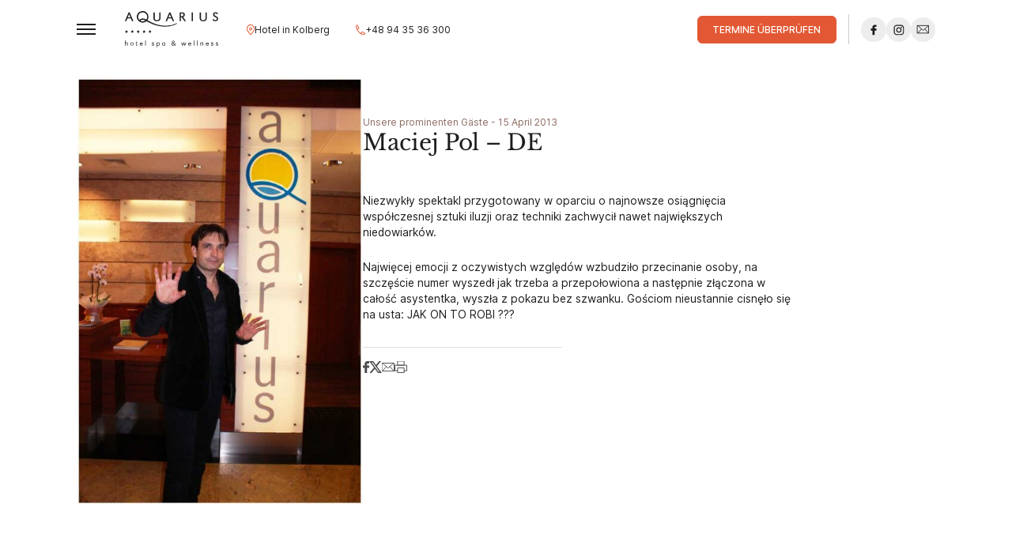

--- FILE ---
content_type: text/html; charset=UTF-8
request_url: https://www.aquariusspa.pl/de/unsere-prominenten-gaste/maciej-pol/
body_size: 16886
content:

            <!DOCTYPE html>
            <html lang="de-DE">

                <head>
                    <meta charset="UTF-8">
                    <meta name="viewport" content="width=device-width, initial-scale=1.0, viewport-fit=cover">
                    <meta name="author" content="swipeit.pl">

                                            <link rel="apple-touch-icon" sizes="57x57" href="https://www.aquariusspa.pl/wp-content/themes/aquariusspa/assets/favicons/apple-icon-57x57.png">
                        <link rel="apple-touch-icon" sizes="60x60" href="https://www.aquariusspa.pl/wp-content/themes/aquariusspa/assets/favicons/apple-icon-60x60.png">
                        <link rel="apple-touch-icon" sizes="72x72" href="https://www.aquariusspa.pl/wp-content/themes/aquariusspa/assets/favicons/apple-icon-72x72.png">
                        <link rel="apple-touch-icon" sizes="76x76" href="https://www.aquariusspa.pl/wp-content/themes/aquariusspa/assets/favicons/apple-icon-76x76.png">
                        <link rel="apple-touch-icon" sizes="114x114" href="https://www.aquariusspa.pl/wp-content/themes/aquariusspa/assets/favicons/apple-icon-114x114.png">
                        <link rel="apple-touch-icon" sizes="120x120" href="https://www.aquariusspa.pl/wp-content/themes/aquariusspa/assets/favicons/apple-icon-120x120.png">
                        <link rel="apple-touch-icon" sizes="144x144" href="https://www.aquariusspa.pl/wp-content/themes/aquariusspa/assets/favicons/apple-icon-144x144.png">
                        <link rel="apple-touch-icon" sizes="152x152" href="https://www.aquariusspa.pl/wp-content/themes/aquariusspa/assets/favicons/apple-icon-152x152.png">
                        <link rel="apple-touch-icon" sizes="180x180" href="https://www.aquariusspa.pl/wp-content/themes/aquariusspa/assets/favicons/apple-icon-180x180.png">
                        <link rel="icon" type="image/png" sizes="192x192" href="https://www.aquariusspa.pl/wp-content/themes/aquariusspa/assets/favicons/android-icon-192x192.png">
                        <link rel="icon" type="image/png" sizes="32x32" href="https://www.aquariusspa.pl/wp-content/themes/aquariusspa/assets/favicons/favicon-32x32.png">
                        <link rel="icon" type="image/png" sizes="96x96" href="https://www.aquariusspa.pl/wp-content/themes/aquariusspa/assets/favicons/favicon-96x96.png">
                        <link rel="icon" type="image/png" sizes="16x16" href="https://www.aquariusspa.pl/wp-content/themes/aquariusspa/assets/favicons/favicon-16x16.png">
                        <link rel="manifest" href="https://www.aquariusspa.pl/wp-content/themes/aquariusspa/assets/favicons/manifest.json">
                        <meta name="msapplication-TileColor" content="#afca26">
                        <meta name="msapplication-TileImage" content="https://www.aquariusspa.pl/wp-content/themes/aquariusspa/assets/favicons/ms-icon-144x144.png">
                        <meta name="theme-color" content="#000000">
                    
                    <link rel="stylesheet" href="https://www.aquariusspa.pl/wp-content/themes/aquariusspa/build/Global.css?3c63ac5b">
                                                    <link rel="stylesheet" href="https://www.aquariusspa.pl/wp-content/themes/aquariusspa/build/Component-ElementContent.css?3c63ac5b">
                                                            <link rel="stylesheet" href="https://www.aquariusspa.pl/wp-content/themes/aquariusspa/build/ExComponent-BlockContent.css?3c63ac5b">
                                                            <link rel="stylesheet" href="https://www.aquariusspa.pl/wp-content/themes/aquariusspa/build/Component-Hamburger.css?3c63ac5b">
                                                            <link rel="stylesheet" href="https://www.aquariusspa.pl/wp-content/themes/aquariusspa/build/Component-ButtonOrangeOutline.css?3c63ac5b">
                                                            <link rel="stylesheet" href="https://www.aquariusspa.pl/wp-content/themes/aquariusspa/build/Component-ButtonOrange.css?3c63ac5b">
                                                            <link rel="stylesheet" href="https://www.aquariusspa.pl/wp-content/themes/aquariusspa/build/Component-SocialMedia.css?3c63ac5b">
                                                            <link rel="stylesheet" href="https://www.aquariusspa.pl/wp-content/themes/aquariusspa/build/Section-Header.css?3c63ac5b">
                                                                        <link rel="stylesheet" href="https://www.aquariusspa.pl/wp-content/themes/aquariusspa/build/Page-SingleNews.css?3c63ac5b">
                    
                    <!-- Google Tag Manager -->
                    <script>(function(w,d,s,l,i){w[l]=w[l]||[];w[l].push({'gtm.start':
                    new Date().getTime(),event:'gtm.js'});var f=d.getElementsByTagName(s)[0],
                    j=d.createElement(s),dl=l!='dataLayer'?'&l='+l:'';j.async=true;j.src=
                    'https://www.googletagmanager.com/gtm.js?id='+i+dl;f.parentNode.insertBefore(j,f);
                    })(window,document,'script','dataLayer','GTM-5B7G898J');</script>
                    <!-- End Google Tag Manager -->

                    <meta name='robots' content='index, follow, max-image-preview:large, max-snippet:-1, max-video-preview:-1' />
	<style>img:is([sizes="auto" i], [sizes^="auto," i]) { contain-intrinsic-size: 3000px 1500px }</style>
	<link rel="alternate" href="https://www.aquariusspa.pl/pl/oni-tu-byli/maciej-pol-w-kolobrzegu/" hreflang="pl" />
<link rel="alternate" href="https://www.aquariusspa.pl/de/unsere-prominenten-gaste/maciej-pol/" hreflang="de" />
<link rel="alternate" href="https://www.aquariusspa.pl/en/they-were-here/maciej-pol-2/" hreflang="en" />

	<title>Maciej Pol - DE - AQUARIUS SPA 5* hotel z basenem nad morzem</title>
	<link rel="canonical" href="https://www.aquariusspa.pl/de/unsere-prominenten-gaste/maciej-pol/" />
	<meta property="og:locale" content="de_DE" />
	<meta property="og:locale:alternate" content="pl_PL" />
	<meta property="og:locale:alternate" content="en_US" />
	<meta property="og:type" content="article" />
	<meta property="og:title" content="Maciej Pol - DE - AQUARIUS SPA 5* hotel z basenem nad morzem" />
	<meta property="og:url" content="https://www.aquariusspa.pl/de/unsere-prominenten-gaste/maciej-pol/" />
	<meta property="og:site_name" content="AQUARIUS SPA 5* hotel z basenem nad morzem" />
	<meta property="article:modified_time" content="2024-07-18T13:04:55+00:00" />
	<meta property="og:image" content="https://www.aquariusspa.pl/wp-content/uploads/2024/06/07/maciej-pol-gefj1v.jpg" />
	<meta property="og:image:width" content="1200" />
	<meta property="og:image:height" content="630" />
	<meta property="og:image:type" content="image/png" />
	<meta name="twitter:card" content="summary_large_image" />
	<script type="application/ld+json" class="yoast-schema-graph">{"@context":"https://schema.org","@graph":[{"@type":"WebPage","@id":"https://www.aquariusspa.pl/de/unsere-prominenten-gaste/maciej-pol/","url":"https://www.aquariusspa.pl/de/unsere-prominenten-gaste/maciej-pol/","name":"Maciej Pol - DE - AQUARIUS SPA 5* hotel z basenem nad morzem","isPartOf":{"@id":"https://www.aquariusspa.pl/de/#website"},"datePublished":"2013-04-15T14:48:42+00:00","dateModified":"2024-07-18T13:04:55+00:00","breadcrumb":{"@id":"https://www.aquariusspa.pl/de/unsere-prominenten-gaste/maciej-pol/#breadcrumb"},"inLanguage":"de-DE","potentialAction":[{"@type":"ReadAction","target":["https://www.aquariusspa.pl/de/unsere-prominenten-gaste/maciej-pol/"]}]},{"@type":"BreadcrumbList","@id":"https://www.aquariusspa.pl/de/unsere-prominenten-gaste/maciej-pol/#breadcrumb","itemListElement":[{"@type":"ListItem","position":1,"name":"Home","item":"https://www.aquariusspa.pl/de/"},{"@type":"ListItem","position":2,"name":"Aktualności","item":"https://www.aquariusspa.pl/de/aktuelles/"},{"@type":"ListItem","position":3,"name":"Maciej Pol &#8211; DE"}]},{"@type":"WebSite","@id":"https://www.aquariusspa.pl/de/#website","url":"https://www.aquariusspa.pl/de/","name":"AQUARIUS SPA 5* hotel z basenem nad morzem","description":"","inLanguage":"de-DE"}]}</script>


<link rel="https://api.w.org/" href="https://www.aquariusspa.pl/wp-json/" /><link rel="alternate" title="oEmbed (JSON)" type="application/json+oembed" href="https://www.aquariusspa.pl/wp-json/oembed/1.0/embed?url=https%3A%2F%2Fwww.aquariusspa.pl%2Fde%2Funsere-prominenten-gaste%2Fmaciej-pol%2F" />
<link rel="alternate" title="oEmbed (XML)" type="text/xml+oembed" href="https://www.aquariusspa.pl/wp-json/oembed/1.0/embed?url=https%3A%2F%2Fwww.aquariusspa.pl%2Fde%2Funsere-prominenten-gaste%2Fmaciej-pol%2F&#038;format=xml" />

                </head>

                
                <body class="wp-singular cpt_news-template-default single single-cpt_news postid-3328 wp-theme-aquariusspa preload SingleNews" data-jsmodule="Subpage"  data-page-id="3328">

                    <!-- Google Tag Manager (noscript) -->
                    <noscript><iframe src="https://www.googletagmanager.com/ns.html?id=GTM-5B7G898J"
                    height="0" width="0" style="display:none;visibility:hidden"></iframe></noscript>
                    <!-- End Google Tag Manager (noscript) -->

                    <a href="#main" class="Subpage__link">Przejdź do treści</a>

                                <header class="Header "  data-state="show" data-jsmodule="Header">

                    
                
                <div class="Header__content">
                    <div class="row">

                        <button aria-controls="header-info" aria-expanded="false" class="content__button" type="button" aria-label="Pokaż/ukryj informacje kontaktowe">
                            <svg xmlns="http://www.w3.org/2000/svg" viewBox="0 0 26.539 25.907"><g fill="#1d1d1d" fill-rule="evenodd"><path d="M6.865 2.108h19.673v17.621h-8v-1.1h6.9V3.208H7.965v5.09h-1.1Z" data-name="Path 7878"/><path d="M7.041 6.238h19.45v1.2H7.041Z" data-name="Path 7879"/><path d="M12.122.004v2.9h-1.2v-2.9Z" data-name="Path 7880"/><path d="m22.477 0 .017 2.9-1.2.007-.017-2.9Z" data-name="Path 7881"/><path d="m2.699 5.972 4.144 6.293-3.452 3.453a21.017 21.017 0 0 0 6.717 6.748l3.539-3.537 6.279 4.288-1.653 1.652a3.736 3.736 0 0 1-3.523.919h-.024a22.117 22.117 0 0 1-14.6-14.6v-.024a3.736 3.736 0 0 1 .912-3.535h.008Zm8.392 17.07a21.019 21.019 0 0 0 3.948 1.687 2.635 2.635 0 0 0 2.47-.648l.7-.7-4.431-3.026Zm-8.273-8.307 2.614-2.614-2.909-4.417-.694.694a2.636 2.636 0 0 0-.648 2.47 21.018 21.018 0 0 0 1.637 3.867Z" data-name="Path 7882"/><path d="M19.614 12.315h3.76v3.76h-3.76Zm1 1v1.76h1.76v-1.76Z" data-name="Path 7883"/></g></svg>                        </button>

                                    <button id="hamburger-desktop" class="Hamburger " aria-expanded="false" aria-label="Otwórz/zamknij nawigację">
                <span class="Hamburger__box">
                    <span class="Hamburger__inner"></span>
                </span>
            </button>
        
                        <a href="https://www.aquariusspa.pl/de/" aria-label="Strona główna" class="content__home">
                            <img src="https://www.aquariusspa.pl/wp-content/themes/aquariusspa/assets/svg/logo-desktop.svg" width="144" height="56" alt="Logotyp Aquarius SPA" class="svg"/>                            <img src="https://www.aquariusspa.pl/wp-content/themes/aquariusspa/assets/svg/logo-mobile.svg" width="125" height="32" alt="Logotyp Aquarius SPA" class="svg"/>                        </a>

                                    <button id="hamburger-mobile" class="Hamburger " aria-expanded="false" aria-label="Otwórz/zamknij nawigację">
                <span class="Hamburger__box">
                    <span class="Hamburger__inner"></span>
                </span>
            </button>
        
                                                    <a href="https://maps.app.goo.gl/x49z5pP6Uce2AA5P6" aria-label="Przejdź do Google Maps - Link öffnet sich in einem neuen Tab" target="_blank" class="content__link content__link--location">
                                <img src="https://www.aquariusspa.pl/wp-content/themes/aquariusspa/assets/svg/icon-location-orange.svg" width="12" height="15" alt="icon-location-orange" class="svg"/>                                <span>Hotel in Kolberg</span>
                            </a>
                        
                                                    <a href="tel:+48943536300" aria-label="Zadzwoń na numer +48 94 35 36 300" class="content__link content__link--phone">
                                <img src="https://www.aquariusspa.pl/wp-content/themes/aquariusspa/assets/svg/icon-phone-orange.svg" width="16" height="16" alt="icon-phone-orange" class="svg"/>                                <span>+48 94 35 36 300</span>
                            </a>
                        
                        <div class="content__calendar">
                            <div class="calendar__row">
                                <span class="row__label">Anreise</span>
                                <button aria-label="Wyświetl kalendarz Profitroom" class="row__button" type="button" data-profitroom disabled>
                                                                        <span class="button__date">23 Jan. 2026</span>
                                    <span class="button__icon"><img src="https://www.aquariusspa.pl/wp-content/themes/aquariusspa/assets/svg/icon-calendar-button.svg" width="15" height="15" alt="icon-calendar-button" class="svg"/></span>
                                </button>
                            </div>

                            <div class="calendar__row">
                                <span class="row__label">Abreise</span>
                                <button aria-label="Wyświetl kalendarz Profitroom" class="row__button" type="button" data-profitroom disabled>
                                    <span class="button__date">26 Jan. 2026</span>
                                    <span class="button__icon"><img src="https://www.aquariusspa.pl/wp-content/themes/aquariusspa/assets/svg/icon-calendar-button.svg" width="15" height="15" alt="icon-calendar-button" class="svg"/></span>
                                </button>
                            </div>

                                        <button class="ButtonOrange Button ButtonOrange__size--1"
                 data-profitroom                >
                                        <span class="Button__content">Termine überprüfen</span>
                    </button>
        
                        </div>

                                                    <div class="content__media">
                                                <a href="https://www.facebook.com/HotelAquariusSPA" aria-label="Przejdź do profilu Facebook - Link öffnet sich in einem neuen Tab" target="_blank" class="SocialMedia SocialMedia--fill">
                    <svg xmlns="http://www.w3.org/2000/svg" viewBox="0 0 35.895 35.895"><path fill="#1d1d1d" d="M21.623 11h-1.9a3.339 3.339 0 0 0-3.516 3.608v1.663h-1.908a.3.3 0 0 0-.3.3v2.41a.3.3 0 0 0 .3.3h1.911v6.082a.3.3 0 0 0 .3.3h2.493a.3.3 0 0 0 .3-.3V19.28h2.235a.3.3 0 0 0 .3-.3v-2.41a.3.3 0 0 0-.3-.3h-2.236v-1.409c0-.678.162-1.022 1.044-1.022h1.277a.3.3 0 0 0 .3-.3V11.3a.3.3 0 0 0-.3-.3Z" data-name="Path 5448"/></svg>                </a>
                            <a href="https://www.instagram.com/hotel.aquariusspa/" aria-label="Przejdź do profilu Instagram - Link öffnet sich in einem neuen Tab" target="_blank" class="SocialMedia SocialMedia--fill">
                    <svg xmlns="http://www.w3.org/2000/svg" viewBox="0 0 35.895 35.895"><path fill="#1d1d1d" d="M15.352 11.052a5.42 5.42 0 0 0-1.802.348 3.636 3.636 0 0 0-1.314.859 3.638 3.638 0 0 0-.855 1.317 5.458 5.458 0 0 0-.341 1.804c-.04.791-.04 1.045-.04 3.062s.014 2.27.052 3.058a5.431 5.431 0 0 0 .349 1.8 3.639 3.639 0 0 0 .859 1.32 3.634 3.634 0 0 0 1.318.854 5.452 5.452 0 0 0 1.8.342c.791.035 1.045.043 3.062.039s2.27-.013 3.063-.05a5.434 5.434 0 0 0 1.8-.349 3.8 3.8 0 0 0 2.168-2.177 5.432 5.432 0 0 0 .342-1.8c.035-.793.043-1.046.039-3.063s-.013-2.27-.051-3.062a5.425 5.425 0 0 0-.349-1.8 3.647 3.647 0 0 0-.852-1.318 3.626 3.626 0 0 0-1.32-.854 5.435 5.435 0 0 0-1.8-.342c-.794-.034-1.049-.04-3.066-.04s-2.27.013-3.062.052m.086 13.428a4.123 4.123 0 0 1-1.38-.253 2.313 2.313 0 0 1-.855-.554 2.287 2.287 0 0 1-.557-.853 4.114 4.114 0 0 1-.258-1.379c-.037-.783-.045-1.018-.049-3s0-2.218.038-3a4.114 4.114 0 0 1 .252-1.381 2.3 2.3 0 0 1 .554-.855 2.293 2.293 0 0 1 .853-.557 4.115 4.115 0 0 1 1.379-.258c.783-.037 1.018-.045 3-.049s2.218 0 3 .038a4.106 4.106 0 0 1 1.379.253 2.3 2.3 0 0 1 .855.554 2.291 2.291 0 0 1 .557.853 4.093 4.093 0 0 1 .258 1.378c.037.783.046 1.018.049 3s0 2.218-.038 3a4.125 4.125 0 0 1-.253 1.38 2.46 2.46 0 0 1-1.407 1.412 4.114 4.114 0 0 1-1.378.258c-.783.037-1.018.045-3 .049s-2.218 0-3-.038m6.057-10.02a.891.891 0 1 0 .89-.893.891.891 0 0 0-.89.893m-6.88 3.977a3.814 3.814 0 1 0 3.807-3.821 3.814 3.814 0 0 0-3.807 3.821m1.338 0a2.476 2.476 0 1 1 2.481 2.465 2.476 2.476 0 0 1-2.481-2.467"/></svg>                </a>
                            <a href="mailto:hotel@aquariusspa.pl" aria-label="Napisz wiadomość na adres e-mail hotel@aquariusspa.pl"  class="SocialMedia SocialMedia--stroke">
                    <svg xmlns="http://www.w3.org/2000/svg" viewBox="0 0 35.895 35.895"><g fill="none" stroke="#1d1d1d"><path stroke-linecap="square" d="M10 12h16v11H10z" data-name="Rectangle 7302"/><path stroke-linecap="round" d="m10.423 12.19 7.719 6.947 7.719-6.947" data-name="Path 7859"/><path stroke-linecap="round" d="m10.423 22.996 5.268-6.021" data-name="Path 7860"/><path stroke-linecap="round" d="m25.861 22.996-5.283-6.038" data-name="Path 7861"/></g></svg>                </a>
                                        </div>
                        
                    </div>
                </div>

                <div class="Header__nav" role="presentation">
                    <dialog id="nav_header_subnav" class="nav__wrapper" aria-modal="true" aria-hidden="true">
                        <div class="row">

                                                            <ul class="wrapper__langs">
                                                                            <li class="langs__single">
                                            <a href="https://www.aquariusspa.pl/pl/oni-tu-byli/maciej-pol-w-kolobrzegu/" aria-label="Zmień język na Polski" class="single__link ">pl</a>
                                        </li>
                                                                            <li class="langs__single">
                                            <a href="https://www.aquariusspa.pl/de/unsere-prominenten-gaste/maciej-pol/" aria-label="Zmień język na Deutsch" class="single__link active">de</a>
                                        </li>
                                                                            <li class="langs__single">
                                            <a href="https://www.aquariusspa.pl/en/they-were-here/maciej-pol-2/" aria-label="Zmień język na English" class="single__link ">en</a>
                                        </li>
                                                                    </ul>
                            
                                                            <nav id="nav-header" class="wrapper__content">
                                                                            <ul id="nav-header-8923" class="content__list ">
                                            <li class="list__single list__single--heading">
                                                <a href="https://www.aquariusspa.pl/de/hotel-am-meer/"  class="single__heading ">Hotel</a>
                                            </li>
                                                                                                <li class="list__single">
                                                        <a href="https://www.aquariusspa.pl/de/hotel-am-meer/zweibettzimmer/"  class="single__link ">Zweibettzimmer</a>
                                                    </li>
                                                                                                    <li class="list__single">
                                                        <a href="https://www.aquariusspa.pl/de/hotel-am-meer/appartements/"  class="single__link ">Appartement</a>
                                                    </li>
                                                                                                    <li class="list__single">
                                                        <a href="https://www.aquariusspa.pl/de/hotel-am-meer/aktive-erholung/"  class="single__link ">Aktive Erholung</a>
                                                    </li>
                                                                                                    <li class="list__single">
                                                        <a href="https://www.aquariusspa.pl/de/hotel-am-meer/unsere-besonderheiten/"  class="single__link ">Unsere Besonderheiten</a>
                                                    </li>
                                                                                                    <li class="list__single">
                                                        <a href="https://www.aquariusspa.pl/de/hotel-am-meer/attraktionen/"  class="single__link ">Attraktionen im Kolberg</a>
                                                    </li>
                                                                                                    <li class="list__single">
                                                        <a href="https://www.aquariusspa.pl/de/hotel-am-meer/umweltfreundliches-hotel/"  class="single__link ">Umweltfreundliches Hotel</a>
                                                    </li>
                                                                                                    <li class="list__single">
                                                        <a href="https://www.aquariusspa.pl/de/hotel-am-meer/aquarius-club-lounge/"  class="single__link ">Aquarius CLUB &#038; LOUNGE</a>
                                                    </li>
                                                                                                    <li class="list__single">
                                                        <a href="https://www.aquariusspa.pl/de/hello-aqua/"  class="single__link ">Hello aQua</a>
                                                    </li>
                                                                                        </ul>
                                                                            <ul id="nav-header-6210" class="content__list content__list--simple">
                                            <li class="list__single list__single--heading">
                                                <a href="https://www.aquariusspa.pl/pl/najczesciej-zadawane-pytania-dotyczace-pobytu-w-hotelu/"  class="single__heading ">FAQ</a>
                                            </li>
                                                                                    </ul>
                                                                            <ul id="nav-header-6184" class="content__list ">
                                            <li class="list__single list__single--heading">
                                                <a href="https://www.aquariusspa.pl/de/pakete/"  class="single__heading single__link--featured">Pakete</a>
                                            </li>
                                                                                                <li class="list__single">
                                                        <a href="https://www.aquariusspa.pl/de/oferta-specjalna-hotelu-aquarius-spa/saisonale-angebote/"  class="single__link ">Saisonale Angebote</a>
                                                    </li>
                                                                                                    <li class="list__single">
                                                        <a href="https://www.aquariusspa.pl/de/oferta-specjalna-hotelu-aquarius-spa/erholung/"  class="single__link ">Erholung</a>
                                                    </li>
                                                                                                    <li class="list__single">
                                                        <a href="https://www.aquariusspa.pl/de/oferta-specjalna-hotelu-aquarius-spa/spawellness"  class="single__link ">SPA & Wellness</a>
                                                    </li>
                                                                                                    <li class="list__single">
                                                        <a href="https://www.aquariusspa.pl/de/oferta-specjalna-hotelu-aquarius-spa/alle-angebote/"  class="single__link ">Alle Angebote</a>
                                                    </li>
                                                                                        </ul>
                                                                            <ul id="nav-header-8962" class="content__list ">
                                            <li class="list__single list__single--heading">
                                                <a href="https://www.aquariusspa.pl/de/kueche/"  class="single__heading ">Gastronomie</a>
                                            </li>
                                                                                                <li class="list__single">
                                                        <a href="https://www.aquariusspa.pl/de/kueche/kuechenchef/"  class="single__link ">Küchenchef</a>
                                                    </li>
                                                                                                    <li class="list__single">
                                                        <a href="https://www.aquariusspa.pl/de/kueche/restaurant-horyzont/"  class="single__link ">Restaurant Horyzont</a>
                                                    </li>
                                                                                                    <li class="list__single">
                                                        <a href="https://www.aquariusspa.pl/wp-content/uploads/pdf/menu.pdf?v=202406210946"  class="single__link ">Menu a'la carte</a>
                                                    </li>
                                                                                                    <li class="list__single">
                                                        <a href="https://www.aquariusspa.pl/de/kueche/mahlzeiten-in-buffet-form/"  class="single__link ">Mahlzeiten in Buffet-Form</a>
                                                    </li>
                                                                                                    <li class="list__single">
                                                        <a href="https://www.aquariusspa.pl/de/kueche/cafe-wiatr-i-woda/"  class="single__link ">Café Wiatr i Woda</a>
                                                    </li>
                                                                                                    <li class="list__single">
                                                        <a href="https://www.aquariusspa.pl/de/kueche/diaet-des-dr-bardadyn/"  class="single__link ">Diät des Dr. Bardadyn</a>
                                                    </li>
                                                                                                    <li class="list__single">
                                                        <a href="https://www.aquariusspa.pl/de/kueche/romantisches-abendessen/"  class="single__link ">Romantisches Abendessen</a>
                                                    </li>
                                                                                        </ul>
                                                                            <ul id="nav-header-8903" class="content__list ">
                                            <li class="list__single list__single--heading">
                                                <a href="https://www.aquariusspa.pl/de/kinder/"  class="single__heading ">Kinder</a>
                                            </li>
                                                                                                <li class="list__single">
                                                        <a href="https://www.aquariusspa.pl/de/kinder/attraktionen/"  class="single__link ">Attraktionen für Kinder</a>
                                                    </li>
                                                                                                    <li class="list__single">
                                                        <a href="https://www.aquariusspa.pl/de/kinder/einrichtungen/"  class="single__link ">Einrichtungen</a>
                                                    </li>
                                                                                                    <li class="list__single">
                                                        <a href="https://www.aquariusspa.pl/de/kinder/animationen-fuer-kinder/"  class="single__link ">Animationen für Kinder</a>
                                                    </li>
                                                                                        </ul>
                                                                            <ul id="nav-header-14628" class="content__list content__list--simple">
                                            <li class="list__single list__single--heading">
                                                <a href="https://www.aquariusspa.pl/de/10662/"  class="single__heading single__link--featured">Weihnachten am Meer</a>
                                            </li>
                                                                                    </ul>
                                                                            <ul id="nav-header-10102" class="content__list content__list--simple">
                                            <li class="list__single list__single--heading">
                                                <a href="https://www.aquariusspa.pl/de/bildergalerie/"  class="single__heading ">Bildergalerie</a>
                                            </li>
                                                                                    </ul>
                                                                            <ul id="nav-header-9054" class="content__list ">
                                            <li class="list__single list__single--heading">
                                                <a href="https://www.aquariusspa.pl/de/konferenzen-2/"  class="single__heading ">Konferenzen</a>
                                            </li>
                                                                                                <li class="list__single">
                                                        <a href="https://www.aquariusspa.pl/de/konferenzen-2/laguna-saal/"  class="single__link ">Laguna-Saal</a>
                                                    </li>
                                                                                                    <li class="list__single">
                                                        <a href="https://www.aquariusspa.pl/de/konferenzen-2/panorama-saal/"  class="single__link ">Panorama-Saal</a>
                                                    </li>
                                                                                                    <li class="list__single">
                                                        <a href="https://www.aquariusspa.pl/de/konferenzen-2/event-angebot/"  class="single__link ">Event-Angebot</a>
                                                    </li>
                                                                                                    <li class="list__single">
                                                        <a href="https://www.aquariusspa.pl/de/konferenzen-2/unsere-realisierungen/"  class="single__link ">Unsere Realisierungen</a>
                                                    </li>
                                                                                                    <li class="list__single">
                                                        <a href="https://www.aquariusspa.pl/de/konferenzen-2/besonderheiten/"  class="single__link ">Besonderheiten</a>
                                                    </li>
                                                                                                    <li class="list__single">
                                                        <a href="https://www.aquariusspa.pl/de/konferenzen-2/konferenzen-kontakt/"  class="single__link ">B2B Kontakt</a>
                                                    </li>
                                                                                        </ul>
                                                                            <ul id="nav-header-8992" class="content__list ">
                                            <li class="list__single list__single--heading">
                                                <a href="https://www.aquariusspa.pl/de/spa/"  class="single__heading ">SPA</a>
                                            </li>
                                                                                                <li class="list__single">
                                                        <a href="https://www.aquariusspa.pl/de/spa/kosmetikzentrum/"  class="single__link ">Kosmetikzentrum</a>
                                                    </li>
                                                                                                    <li class="list__single">
                                                        <a href="https://www.aquariusspa.pl/wp-content/uploads/pdf/cennik-spa-pl.pdf?v=202407300924"  class="single__link ">SPA-Preisliste</a>
                                                    </li>
                                                                                                    <li class="list__single">
                                                        <a href="https://www.aquariusspa.pl/wp-content/uploads/pdf/SPA-dla-DZIECI-DE.pdf?v=202407230936"  class="single__link ">Kids SPA</a>
                                                    </li>
                                                                                                    <li class="list__single">
                                                        <a href="https://www.aquariusspa.pl/de/spa/aquacenter/"  class="single__link ">Aquacenter</a>
                                                    </li>
                                                                                                    <li class="list__single">
                                                        <a href="https://www.aquariusspa.pl/de/spa/reduktion-von-fettgewebe/"  class="single__link ">Reduktion von Fettgewebe</a>
                                                    </li>
                                                                                                    <li class="list__single">
                                                        <a href="https://www.aquariusspa.pl/de/spa/intraceuticals/"  class="single__link ">Intraceuticals</a>
                                                    </li>
                                                                                                    <li class="list__single">
                                                        <a href="https://www.aquariusspa.pl/de/spa/fitnessstudio/"  class="single__link ">Fitnessstudio</a>
                                                    </li>
                                                                                                    <li class="list__single">
                                                        <a href="https://www.aquariusspa.pl/de/spa/saunen-und-bader/"  class="single__link ">Saunen und Bäder</a>
                                                    </li>
                                                                                                    <li class="list__single">
                                                        <a href="https://www.aquariusspa.pl/de/spa/day-spa/"  class="single__link ">Day SPA</a>
                                                    </li>
                                                                                        </ul>
                                                                            <ul id="nav-header-9188" class="content__list content__list--simple">
                                            <li class="list__single list__single--heading">
                                                <a href="https://www.aquariusspa.pl/de/hotel-am-meer/kontakt-de/"  class="single__heading ">Kontakt</a>
                                            </li>
                                                                                    </ul>
                                                                    </nav>
                            
                                                            <div class="wrapper__gallery">
                                                                            <a href="https://www.aquariusspa.pl/de/bildergalerie/"  class="gallery__label">Bildergalerie</a>
                                                                        <div class="gallery__content gallery__content--6">
                                                                                    <div class="content__image">
                                                <div class="image__wrapper">
                                                     
                    <div class="LazyAsset ">
                        <div class="LazyAsset__wrapper" style="padding-bottom: 134.17721518987%">
                            <picture class="LazyAsset__item wrapper__item  " 
                                data-iesrc="https://www.aquariusspa.pl/wp-content/uploads/2024/05/13/basen_109-b64omi.png" 
                                data-alt="Basen rekreacyjny w hotelu AQUARIUS SPA w Kołobrzegu"                                 
                                >

                                <source
                                    srcset="[data-uri] 100w" data-srcset="https://www.aquariusspa.pl/wp-content/uploads/2024/05/13/basen_109-b64omi.png 158w"                                    data-srcset-basic="https://www.aquariusspa.pl/wp-content/uploads/2024/05/13/basen_109-b64omi.png 158w"
                                    sizes="(min-width: 1680px) 140px, (min-width: 1281px) 8vw">

                                <img src="[data-uri]"
                                                                            width="0" height="0"
                                                                        alt="Basen rekreacyjny w hotelu AQUARIUS SPA w Kołobrzegu"
                                    >

                            </picture>
                        </div>
                    </div>
                                                                            <a href="https://www.aquariusspa.pl/de/bildergalerie/"  class="wrapper__link">Bildergalerie</a>
                                                                                                        </div>
                                            </div>
                                                                                    <div class="content__image">
                                                <div class="image__wrapper">
                                                     
                    <div class="LazyAsset ">
                        <div class="LazyAsset__wrapper" style="padding-bottom: 66.455696202532%">
                            <picture class="LazyAsset__item wrapper__item  " 
                                data-iesrc="https://www.aquariusspa.pl/wp-content/uploads/2024/05/13/klub_101-ezwg4m.png" 
                                data-alt="Najlepszy klub w Kołobrzegu"                                 
                                >

                                <source
                                    srcset="[data-uri] 100w" data-srcset="https://www.aquariusspa.pl/wp-content/uploads/2024/05/13/klub_101-ezwg4m.png 158w"                                    data-srcset-basic="https://www.aquariusspa.pl/wp-content/uploads/2024/05/13/klub_101-ezwg4m.png 158w"
                                    sizes="(min-width: 1680px) 140px, (min-width: 1281px) 8vw">

                                <img src="[data-uri]"
                                                                            width="0" height="0"
                                                                        alt="Najlepszy klub w Kołobrzegu"
                                    >

                            </picture>
                        </div>
                    </div>
                                                                            <a href="https://www.aquariusspa.pl/de/bildergalerie/"  class="wrapper__link">Bildergalerie</a>
                                                                                                        </div>
                                            </div>
                                                                                    <div class="content__image">
                                                <div class="image__wrapper">
                                                     
                    <div class="LazyAsset ">
                        <div class="LazyAsset__wrapper" style="padding-bottom: 66.455696202532%">
                            <picture class="LazyAsset__item wrapper__item  " 
                                data-iesrc="https://www.aquariusspa.pl/wp-content/uploads/2024/05/13/elewacja-nvwtqd.png" 
                                data-alt="Hotel z basenem nad morzem - AQUARIUS SPA w Kołobrzegu"                                 
                                >

                                <source
                                    srcset="[data-uri] 100w" data-srcset="https://www.aquariusspa.pl/wp-content/uploads/2024/05/13/elewacja-nvwtqd.png 158w"                                    data-srcset-basic="https://www.aquariusspa.pl/wp-content/uploads/2024/05/13/elewacja-nvwtqd.png 158w"
                                    sizes="(min-width: 1680px) 140px, (min-width: 1281px) 8vw">

                                <img src="[data-uri]"
                                                                            width="0" height="0"
                                                                        alt="Hotel z basenem nad morzem - AQUARIUS SPA w Kołobrzegu"
                                    >

                            </picture>
                        </div>
                    </div>
                                                                            <a href="https://www.aquariusspa.pl/de/bildergalerie/"  class="wrapper__link">Bildergalerie</a>
                                                                                                        </div>
                                            </div>
                                                                                    <div class="content__image">
                                                <div class="image__wrapper">
                                                     
                    <div class="LazyAsset ">
                        <div class="LazyAsset__wrapper" style="padding-bottom: 66.455696202532%">
                            <picture class="LazyAsset__item wrapper__item  " 
                                data-iesrc="https://www.aquariusspa.pl/wp-content/uploads/2024/05/13/centrum_kosmetyczne_109-hulf8k.png" 
                                data-alt="SPA w hotelu AQUARIUS nad morzem"                                 
                                >

                                <source
                                    srcset="[data-uri] 100w" data-srcset="https://www.aquariusspa.pl/wp-content/uploads/2024/05/13/centrum_kosmetyczne_109-hulf8k.png 158w"                                    data-srcset-basic="https://www.aquariusspa.pl/wp-content/uploads/2024/05/13/centrum_kosmetyczne_109-hulf8k.png 158w"
                                    sizes="(min-width: 1680px) 140px, (min-width: 1281px) 8vw">

                                <img src="[data-uri]"
                                                                            width="0" height="0"
                                                                        alt="SPA w hotelu AQUARIUS nad morzem"
                                    >

                            </picture>
                        </div>
                    </div>
                                                                            <a href="https://www.aquariusspa.pl/de/bildergalerie/"  class="wrapper__link">Bildergalerie</a>
                                                                                                        </div>
                                            </div>
                                                                                    <div class="content__image">
                                                <div class="image__wrapper">
                                                     
                    <div class="LazyAsset ">
                        <div class="LazyAsset__wrapper" style="padding-bottom: 134.17721518987%">
                            <picture class="LazyAsset__item wrapper__item  " 
                                data-iesrc="https://www.aquariusspa.pl/wp-content/uploads/2024/05/13/centrum_kosmetyczne_102-mn5of9.png" 
                                data-alt="Polecany hotel SPA nad morzem"                                 
                                >

                                <source
                                    srcset="[data-uri] 100w" data-srcset="https://www.aquariusspa.pl/wp-content/uploads/2024/05/13/centrum_kosmetyczne_102-mn5of9.png 158w"                                    data-srcset-basic="https://www.aquariusspa.pl/wp-content/uploads/2024/05/13/centrum_kosmetyczne_102-mn5of9.png 158w"
                                    sizes="(min-width: 1680px) 140px, (min-width: 1281px) 8vw">

                                <img src="[data-uri]"
                                                                            width="0" height="0"
                                                                        alt="Polecany hotel SPA nad morzem"
                                    >

                            </picture>
                        </div>
                    </div>
                                                                            <a href="https://www.aquariusspa.pl/de/bildergalerie/"  class="wrapper__link">Bildergalerie</a>
                                                                                                        </div>
                                            </div>
                                                                                    <div class="content__image">
                                                <div class="image__wrapper">
                                                     
                    <div class="LazyAsset ">
                        <div class="LazyAsset__wrapper" style="padding-bottom: 66.455696202532%">
                            <picture class="LazyAsset__item wrapper__item  " 
                                data-iesrc="https://www.aquariusspa.pl/wp-content/uploads/2024/05/13/aquarius_02_0230_optimized-137wzq.png" 
                                data-alt="restauracja w hotelu AQUARIUS SPA w Kołobrzegu nad morzem"                                 
                                >

                                <source
                                    srcset="[data-uri] 100w" data-srcset="https://www.aquariusspa.pl/wp-content/uploads/2024/05/13/aquarius_02_0230_optimized-137wzq.png 158w"                                    data-srcset-basic="https://www.aquariusspa.pl/wp-content/uploads/2024/05/13/aquarius_02_0230_optimized-137wzq.png 158w"
                                    sizes="(min-width: 1680px) 140px, (min-width: 1281px) 8vw">

                                <img src="[data-uri]"
                                                                            width="0" height="0"
                                                                        alt="restauracja w hotelu AQUARIUS SPA w Kołobrzegu nad morzem"
                                    >

                            </picture>
                        </div>
                    </div>
                                                                            <a href="https://www.aquariusspa.pl/de/bildergalerie/"  class="wrapper__link">Bildergalerie</a>
                                                                                                        </div>
                                            </div>
                                                                            </div>
                                </div>
                            
                        </div>
                    </dialog>
                </div>

                <dialog id="header-info" class="Header__info" aria-hidden="true" aria-modal="true">
                    <button aria-controls="header-info" class="info__button" aria-label="Zamknij"><img src="https://www.aquariusspa.pl/wp-content/themes/aquariusspa/assets/svg/icon-close.svg" width="15" height="15" alt="icon-close" class="svg"/></button>
                                            <div class="info__box">
                            <span class="box__label">Dojazd:</span>
                            <a href="https://maps.app.goo.gl/x49z5pP6Uce2AA5P6" aria-label="Przejdź do Google Maps - Link öffnet sich in einem neuen Tab" target="_blank" class="box__link">
                                <img src="https://www.aquariusspa.pl/wp-content/themes/aquariusspa/assets/svg/icon-location-orange.svg" width="12" height="15" alt="icon-location-orange" class="svg"/>                                <span>ul. Kasprowicza 24</span>
                            </a>
                        </div>
                                                                <div class="info__box">
                            <span class="box__label">Kontakt:</span>
                            <a href="tel:+48943536300" aria-label="Zadzwoń na numer +48 94 35 36 300" class="box__link">
                                <img src="https://www.aquariusspa.pl/wp-content/themes/aquariusspa/assets/svg/icon-phone-orange.svg" width="16" height="16" alt="icon-phone-orange" class="svg"/>                                <span>+48 94 35 36 300</span>
                            </a>
                        </div>
                    
                                <a class="ButtonOrange Button ButtonOrange__size--2"
                 href="https://www.aquariusspa.pl/de/hotel-am-meer/kontakt-de/#contact_form" aria-label="Kontakt Formular"                >
                                        <span class="Button__content">Kontakt Formular</span>
                    </a>
                    <button class="ButtonOrangeOutline Button ButtonOrangeOutline__size--2"
                 data-profitroom                >
                            <span class="Button__content">Rezerwacja Online</span>
                    </button>
                        </dialog>

            </header>
        
            
<main id="main" class="SingleNews">
	
	<section class="SingleNews__section">
        <div class="row">

			<aside class="section__aside">
				<div class="aside__content">
					 
                    <div class="LazyAsset content__image">
                        <div class="LazyAsset__wrapper" style="padding-bottom: 149.38461538462%">
                            <picture class="LazyAsset__item wrapper__item  " 
                                data-iesrc="https://www.aquariusspa.pl/wp-content/uploads/2024/06/07/maciej-pol-gefj1v.jpg" 
                                                                 
                                >

                                <source
                                    srcset="[data-uri] 100w" data-srcset="https://www.aquariusspa.pl/wp-content/uploads/2024/06/07/maciej-pol-gefj1v.jpg 650w,https://www.aquariusspa.pl/wp-content/uploads/2024/06/07/maciej-pol-gefj1v-480x717.jpg 480w,https://www.aquariusspa.pl/wp-content/uploads/2024/06/07/maciej-pol-gefj1v-340x508.jpg 340w,https://www.aquariusspa.pl/wp-content/uploads/2024/06/07/maciej-pol-gefj1v-240x359.jpg 240w"                                    data-srcset-basic="https://www.aquariusspa.pl/wp-content/uploads/2024/06/07/maciej-pol-gefj1v.jpg 650w,https://www.aquariusspa.pl/wp-content/uploads/2024/06/07/maciej-pol-gefj1v-480x717.jpg 480w,https://www.aquariusspa.pl/wp-content/uploads/2024/06/07/maciej-pol-gefj1v-340x508.jpg 340w,https://www.aquariusspa.pl/wp-content/uploads/2024/06/07/maciej-pol-gefj1v-240x359.jpg 240w"
                                    sizes="( min-width: 1680px ) 453px,
					( min-width: 1025px) 33vw,
					( min-width: 820px ) 42vw,
					100">

                                <img src="[data-uri]"
                                                                            width="0" height="0"
                                                                        alt=""
                                    >

                            </picture>
                        </div>
                    </div>
                				</div>
			</aside>

            <div class="section__content">

				<div class="content__header">
											<div class="header__label">
															<span>Unsere prominenten Gäste</span>
															<span>15 April 2013</span>
													</div>	
										<h1 class="header__title">Maciej Pol &#8211; DE</h1>
				</div>

				                <div  class="BlockContent BlockContent__align--left margin-top-0 margin-bottom-0">
                                    <div class="ElementContent"><p>Niezwykły spektakl przygotowany w oparciu o najnowsze osiągnięcia współczesnej sztuki iluzji oraz techniki zachwycił nawet największych niedowiarków.</p>
<p>Najwięcej emocji z oczywistych względów wzbudziło przecinanie osoby, na szczęście numer wyszedł jak trzeba a przepołowiona a następnie złączona w całość asystentka, wyszła z pokazu bez szwanku. Gościom nieustannie cisnęło się na usta: JAK ON TO ROBI ???</p>
</div>
                            </div>
            
				                <div class="ShareBox">

                    <a href="https://www.facebook.com/sharer/sharer.php?u=https://www.aquariusspa.pl/de/unsere-prominenten-gaste/maciej-pol/" aria-label="Opublikuj w serwisie Facebook - Link öffnet sich in einem neuen Tab" target="_blank" rel="nofollow" class="ShareBox__item ShareBox__item--facebook">
                        <svg xmlns="http://www.w3.org/2000/svg" viewBox="0 0 8.65 16"><path fill="#4d4d4d" d="M8.323 0H6.25a3.644 3.644 0 0 0-3.837 3.938v1.815H.323a.326.326 0 0 0-.326.326V8.71a.326.326 0 0 0 .326.326h2.086v6.637a.326.326 0 0 0 .326.326h2.722a.326.326 0 0 0 .326-.326V9.036h2.44a.326.326 0 0 0 .326-.326V6.08a.326.326 0 0 0-.326-.326h-2.44v-1.54c0-.74.176-1.115 1.14-1.115h1.4a.326.326 0 0 0 .326-.326V.33A.326.326 0 0 0 8.323 0Z" data-name="Path 5448"/></svg>                    </a>

                    <a href="https://x.com/intent/tweet?url=https://www.aquariusspa.pl/de/unsere-prominenten-gaste/maciej-pol/" aria-label="Opublikuj w serwisie X - Link öffnet sich in einem neuen Tab" target="_blank" rel="nofollow" class="ShareBox__item ShareBox__item--twitter">
                        <svg xmlns="http://www.w3.org/2000/svg" viewBox="0 0 17.702 16"><path fill="#4d4d4d" d="M13.941 0h2.714l-5.93 6.778L17.7 16h-5.461l-4.278-5.594L3.061 16H.35l6.343-7.253L0 .001h5.6l3.868 5.113Zm-.952 14.376h1.5L4.784 1.539H3.17Z"/></svg>                    </a>

                    <a href="mailto:body=https://www.aquariusspa.pl/de/unsere-prominenten-gaste/maciej-pol/" aria-label="Senden - Link öffnet sich in einem neuen Tab" target="_blank" rel="nofollow" class="ShareBox__item ShareBox__item--email">
                        <svg xmlns="http://www.w3.org/2000/svg" viewBox="0 0 20.2 14.31"><g fill="none" stroke="#4d4d4d" stroke-width="1.2"><path stroke-linecap="square" d="M.6.711h19v13H.6z" data-name="Rectangle 7302"/><path stroke-linecap="round" d="m1.088.848 8.9 8.012 8.9-8.012" data-name="Path 7859"/><path stroke-linecap="round" d="m1.088 13.31 6.075-6.943" data-name="Path 7860"/><path stroke-linecap="round" d="m18.891 13.31-6.092-6.963" data-name="Path 7861"/></g></svg>                    </a>

                    <button onclick="window.print()" class="ShareBox__item ShareBox__item--print" aria-label="Drukuj stronę">
                        <svg xmlns="http://www.w3.org/2000/svg" viewBox="0 0 19.2 19.2"><g fill="none" stroke="#4d4d4d" stroke-linecap="square" stroke-width="1.2"><path d="M14.6 11.6v7h-10v-7Z" data-name="Path 7862"/><path d="M14.6.6v6h-10v-6Z" data-name="Path 7863"/><path d="M4.6 15.6h-4v-9h18v9h-4" data-name="Path 7864"/></g></svg>                    </button>

                </div>
            
            </div>

        </div>
    </section>

</main>


                                <section class="NewsletterForm" data-jsmodule="NewsletterForm"
                data-script-src="https://www.google.com/recaptcha/api.js?render=6LelfvIpAAAAAMJMrmLdDaji2_bq-XZpFdToqz70"
                data-lang="de"
                data-form-success="Zapisano adres do newslettera"
                data-form-error="Błąd podczas zapisu do newslettera"
                >

                <div class="NewsletterForm__content">
                    <div class="row">
                                                    <h2 class="content__heading">Hotel-Newsletter. Melden Sie sich an und erfahren Sie mehr über die neuesten Attraktionen, Veranstaltungen und Angebote.</h2>
                                                <div class="content__field">
                            <input aria-label="Ihre E-Mail-Adresse" name="email" type="email" placeholder="Ihre E-Mail-Adresse" class="field__input">
                            <button class="field__button" disabled aria-label="Abonnieren Sie unseren Newsletter">
                                <span>Anmelden</span>
                                <svg xmlns="http://www.w3.org/2000/svg" viewBox="0 0 5.748 9.515"><path fill="none" stroke="#E35834" stroke-linecap="square" stroke-width="1.4" d="m.99.99 3.768 3.767L.99 8.525h0"/></svg>                            </button>
                        </div>
                    </div>

                </div>

                <div class="NewsletterForm__wrapper loading">
                    <form class="wrapper__form" method="POST">
                        
                        <div class="form__header">
                             
                                <span class="header__heading">Hotel-Newsletter. Melden Sie sich an und erfahren Sie mehr über die neuesten Attraktionen, Veranstaltungen und Angebote.</span>
                                                        <button aria-label="Zamknij" class="header__button" type="button"><img src="https://www.aquariusspa.pl/wp-content/themes/aquariusspa/assets/svg/icon-close.svg" width="15" height="15" alt="icon-close" class="svg"/></button>
                        </div>

                        <div class="form__field">
                            <label for="field_email_6973a1b7c3217">Adres e-mail</label>
                            <input id="field_email_6973a1b7c3217" type="email" name="email_6973a1b7c3217" placeholder="Ihre E-Mail-Adresse" data-invalid="Niepoprawny adres email" data-empty="Adres e-mail jest wymagany">
                        </div>

                         
                            <ul class="form__terms" data-invalid="Zaznacz wszystkie wymagane zgody">
                                                                    <li class="terms__single">
                                        <input id="term_0_6973a1b7c3217" name="term_0_6973a1b7c3217" type="checkbox">
                                        <label for="term_0_6973a1b7c3217">Gemäß Art. 6 Abs. 1 a) der Datenschutzgrundverordnung vom 27. April 2016 ( Dz. Urz. UE L 119 vom 04.05.2016) willige ich in die Verarbeitung meiner personenbezogenen Daten durch die PRO-SAN Marian Wiszniewski zu Marketingzwecken, auch Direktmarketing ein.
</label>
                                    </li>
                                                                    <li class="terms__single">
                                        <input id="term_1_6973a1b7c3217" name="term_1_6973a1b7c3217" type="checkbox">
                                        <label for="term_1_6973a1b7c3217">Gemäß Art. 10 Abs. 2 des Gesetzes über elektronisch erbrachte Dienstleistungen vom 18.07.2002 (Dz. U. von 2002, nr 144, poz. 1204 z późn. zm.) willige ich ein, Handelsinformationen auf elektronischem Wege an die angegebene E-Mail-Adresse von PRO-SAN Marian Wiszniewski zu erhalten.
</label>
                                    </li>
                                                                    <li class="terms__single">
                                        <input id="term_2_6973a1b7c3217" name="term_2_6973a1b7c3217" type="checkbox">
                                        <label for="term_2_6973a1b7c3217">Gemäß Art. 172 Abs. 1 Telekommunikationsgesetz vom 16.07.2004 (Dz.U von 2004 nr 171, poz. 1800 z późn. zm) willige ich in die Benutzung von Telekommunikationsendgeräten und automatisierten Systemen zu Direktmarketingzwecken durch die PRO-SAN Marian Wiszniewski an die angegebene Telefonnummer und E-Mail-Adresse ein.
</label>
                                    </li>
                                                            </ul>
                                                
                        <div class="form__footer">
                                        <button class="ButtonOrange Button ButtonOrange__size--2"
                                >
                                        <span class="Button__content">Abonnieren Sie unseren Newsletter</span>
                    </button>
                                    <input type="hidden" value="3328" name="page_id">
                        </div>

                    </form>
                </div>

            </section>
                    <footer class="Footer">
                <div class="row">

                    <div class="Footer__row">

                        <div class="row__col row__col--1">
                            <a href="https://www.aquariusspa.pl/de/" aria-label="Strona główna" class="col__home">
                                <img data-src="https://www.aquariusspa.pl/wp-content/themes/aquariusspa/assets/svg/logo-mobile.svg" width="125" height="32" alt="logo-mobile" class="svg LazyAsset__item"/>                            </a>

                                                            <p class="col__content">ul. Kasprowicza 24<br />
78-100 Kołobrzeg<br />
NIP: 671-001-24-87<br />
REGON: 003810580</p>
                            
                                                            <ul class="col__list">
                                                                            <li>
                                            <a href="tel:+48943536300" aria-label="Zadzwoń na numer +48 94 35 36 300">
                                                <img src="https://www.aquariusspa.pl/wp-content/themes/aquariusspa/assets/svg/icon-phone-orange.svg" width="16" height="16" alt="icon-phone-orange" class="svg"/>                                                <span>+48 94 35 36 300</span>
                                            </a>
                                        </li>
                                                                            <li>
                                            <a href="tel:+48943536400" aria-label="Zadzwoń na numer +48 94 35 36 400">
                                                <img src="https://www.aquariusspa.pl/wp-content/themes/aquariusspa/assets/svg/icon-phone-orange.svg" width="16" height="16" alt="icon-phone-orange" class="svg"/>                                                <span>+48 94 35 36 400</span>
                                            </a>
                                        </li>
                                                                            <li>
                                            <a href="tel:+48943536500" aria-label="Zadzwoń na numer +48 94 35 36 500">
                                                <img src="https://www.aquariusspa.pl/wp-content/themes/aquariusspa/assets/svg/icon-phone-orange.svg" width="16" height="16" alt="icon-phone-orange" class="svg"/>                                                <span>+48 94 35 36 500</span>
                                            </a>
                                        </li>
                                                                    </ul>
                            
                        </div>

                                                    <div class="row__col">
                                <ul id="nav-footer" class="col__nav">
                                                                            <li class="nav__item">
                                                                                            <a href="https://www.aquariusspa.pl/wp-content/uploads/regulamin/Regulamin-Hotelowy-DE.pdf?v=202406210944"  class="item__link">Hotelordnung</a>
                                                                                    </li>
                                                                            <li class="nav__item">
                                                                                            <a href="https://www.aquariusspa.pl/wp-content/uploads/regulamin/Regulamin-rezerwacji-de.pdf?v=202406210943"  class="item__link">Buchungsbestimmungen</a>
                                                                                    </li>
                                                                            <li class="nav__item">
                                                                                            <a href="https://www.aquariusspa.pl/wp-content/uploads/regulamin/Regulamin-korzystania-ze-stacji-ladowania-aut-elektrycznych-DE.pdf?v=202406210941"  class="item__link">Ladestation Regeln</a>
                                                                                    </li>
                                                                            <li class="nav__item">
                                                                                            <a href="https://www.aquariusspa.pl/de/information-ueber-personenbezogenen-daten/"  class="item__link">Datenschutzerklärung</a>
                                                                                    </li>
                                                                            <li class="nav__item">
                                                                                            <button class="item__link" value="cookie_preferences">Cookie-Einstellungen</button>
                                                                                    </li>
                                                                                                        </ul>
                            </div>
                        
                        
                        <div class="row__col row__col--3">
                                                            <div class="col__row">
                                                                                                                <div class="row__media">
                                                            <a href="https://www.facebook.com/HotelAquariusSPA" aria-label="Przejdź do profilu Facebook - Link öffnet sich in einem neuen Tab" target="_blank" class="SocialMedia SocialMedia--fill">
                    <svg xmlns="http://www.w3.org/2000/svg" viewBox="0 0 35.895 35.895"><path fill="#1d1d1d" d="M21.623 11h-1.9a3.339 3.339 0 0 0-3.516 3.608v1.663h-1.908a.3.3 0 0 0-.3.3v2.41a.3.3 0 0 0 .3.3h1.911v6.082a.3.3 0 0 0 .3.3h2.493a.3.3 0 0 0 .3-.3V19.28h2.235a.3.3 0 0 0 .3-.3v-2.41a.3.3 0 0 0-.3-.3h-2.236v-1.409c0-.678.162-1.022 1.044-1.022h1.277a.3.3 0 0 0 .3-.3V11.3a.3.3 0 0 0-.3-.3Z" data-name="Path 5448"/></svg>                </a>
                            <a href="https://www.instagram.com/hotel.aquariusspa/" aria-label="Przejdź do profilu Instagram - Link öffnet sich in einem neuen Tab" target="_blank" class="SocialMedia SocialMedia--fill">
                    <svg xmlns="http://www.w3.org/2000/svg" viewBox="0 0 35.895 35.895"><path fill="#1d1d1d" d="M15.352 11.052a5.42 5.42 0 0 0-1.802.348 3.636 3.636 0 0 0-1.314.859 3.638 3.638 0 0 0-.855 1.317 5.458 5.458 0 0 0-.341 1.804c-.04.791-.04 1.045-.04 3.062s.014 2.27.052 3.058a5.431 5.431 0 0 0 .349 1.8 3.639 3.639 0 0 0 .859 1.32 3.634 3.634 0 0 0 1.318.854 5.452 5.452 0 0 0 1.8.342c.791.035 1.045.043 3.062.039s2.27-.013 3.063-.05a5.434 5.434 0 0 0 1.8-.349 3.8 3.8 0 0 0 2.168-2.177 5.432 5.432 0 0 0 .342-1.8c.035-.793.043-1.046.039-3.063s-.013-2.27-.051-3.062a5.425 5.425 0 0 0-.349-1.8 3.647 3.647 0 0 0-.852-1.318 3.626 3.626 0 0 0-1.32-.854 5.435 5.435 0 0 0-1.8-.342c-.794-.034-1.049-.04-3.066-.04s-2.27.013-3.062.052m.086 13.428a4.123 4.123 0 0 1-1.38-.253 2.313 2.313 0 0 1-.855-.554 2.287 2.287 0 0 1-.557-.853 4.114 4.114 0 0 1-.258-1.379c-.037-.783-.045-1.018-.049-3s0-2.218.038-3a4.114 4.114 0 0 1 .252-1.381 2.3 2.3 0 0 1 .554-.855 2.293 2.293 0 0 1 .853-.557 4.115 4.115 0 0 1 1.379-.258c.783-.037 1.018-.045 3-.049s2.218 0 3 .038a4.106 4.106 0 0 1 1.379.253 2.3 2.3 0 0 1 .855.554 2.291 2.291 0 0 1 .557.853 4.093 4.093 0 0 1 .258 1.378c.037.783.046 1.018.049 3s0 2.218-.038 3a4.125 4.125 0 0 1-.253 1.38 2.46 2.46 0 0 1-1.407 1.412 4.114 4.114 0 0 1-1.378.258c-.783.037-1.018.045-3 .049s-2.218 0-3-.038m6.057-10.02a.891.891 0 1 0 .89-.893.891.891 0 0 0-.89.893m-6.88 3.977a3.814 3.814 0 1 0 3.807-3.821 3.814 3.814 0 0 0-3.807 3.821m1.338 0a2.476 2.476 0 1 1 2.481 2.465 2.476 2.476 0 0 1-2.481-2.467"/></svg>                </a>
                            <a href="mailto:hotel@aquariusspa.pl" aria-label="Napisz wiadomość na adres e-mail hotel@aquariusspa.pl"  class="SocialMedia SocialMedia--stroke">
                    <svg xmlns="http://www.w3.org/2000/svg" viewBox="0 0 35.895 35.895"><g fill="none" stroke="#1d1d1d"><path stroke-linecap="square" d="M10 12h16v11H10z" data-name="Rectangle 7302"/><path stroke-linecap="round" d="m10.423 12.19 7.719 6.947 7.719-6.947" data-name="Path 7859"/><path stroke-linecap="round" d="m10.423 22.996 5.268-6.021" data-name="Path 7860"/><path stroke-linecap="round" d="m25.861 22.996-5.283-6.038" data-name="Path 7861"/></g></svg>                </a>
                                                    </div>
                                                                    </div>
                                                        <p class="col__caption">© 2026 Hotel AQUARIUS SPA*****<br>
                            PRO-SAN Marian Wiszniewski</p>
                        </div>

                    </div>

                    
                </div>
            </footer>
                    <div class="MobileMenu" data-jsmodule="MobileMenu" role="presentation">
                <dialog id="mobile-menu" class="MobileMenu__wrapper" aria-hidden="true" aria-modal="true">

                    <div class="wrapper__content">

                        <div class="content__basic" aria-hidden="false">

                                                            <ul id="nav-mobile" class="basic__nav">
                                                                                <li class="nav__item">
                                                <a href="https://www.aquariusspa.pl/de/hotel-am-meer/"  class="item__link">Hotel</a>
                                                                                                    <button aria-controls="nav-mobile-menu-8923" aria-expanded="false" aria-label="Otwórz podnawigację" class="item__button" data-id="8923"><img src="https://www.aquariusspa.pl/wp-content/themes/aquariusspa/assets/svg/chevron-right-black.svg" width="5" height="9" alt="chevron-right-black" class="svg"/></button>
                                                                                            </li>
                                                                                    <li class="nav__item">
                                                <a href="https://www.aquariusspa.pl/pl/najczesciej-zadawane-pytania-dotyczace-pobytu-w-hotelu/"  class="item__link">FAQ</a>
                                                                                            </li>
                                                                                    <li class="nav__item">
                                                <a href="https://www.aquariusspa.pl/de/pakete/"  class="item__link">Pakete</a>
                                                                                                    <button aria-controls="nav-mobile-menu-6184" aria-expanded="false" aria-label="Otwórz podnawigację" class="item__button" data-id="6184"><img src="https://www.aquariusspa.pl/wp-content/themes/aquariusspa/assets/svg/chevron-right-black.svg" width="5" height="9" alt="chevron-right-black" class="svg"/></button>
                                                                                            </li>
                                                                                    <li class="nav__item">
                                                <a href="https://www.aquariusspa.pl/de/kueche/"  class="item__link">Gastronomie</a>
                                                                                                    <button aria-controls="nav-mobile-menu-8962" aria-expanded="false" aria-label="Otwórz podnawigację" class="item__button" data-id="8962"><img src="https://www.aquariusspa.pl/wp-content/themes/aquariusspa/assets/svg/chevron-right-black.svg" width="5" height="9" alt="chevron-right-black" class="svg"/></button>
                                                                                            </li>
                                                                                    <li class="nav__item">
                                                <a href="https://www.aquariusspa.pl/de/kinder/"  class="item__link">Kinder</a>
                                                                                                    <button aria-controls="nav-mobile-menu-8903" aria-expanded="false" aria-label="Otwórz podnawigację" class="item__button" data-id="8903"><img src="https://www.aquariusspa.pl/wp-content/themes/aquariusspa/assets/svg/chevron-right-black.svg" width="5" height="9" alt="chevron-right-black" class="svg"/></button>
                                                                                            </li>
                                                                                    <li class="nav__item">
                                                <a href="https://www.aquariusspa.pl/de/10662/"  class="item__link">Weihnachten am Meer</a>
                                                                                            </li>
                                                                                    <li class="nav__item">
                                                <a href="https://www.aquariusspa.pl/de/bildergalerie/"  class="item__link">Bildergalerie</a>
                                                                                            </li>
                                                                                    <li class="nav__item">
                                                <a href="https://www.aquariusspa.pl/de/konferenzen-2/"  class="item__link">Konferenzen</a>
                                                                                                    <button aria-controls="nav-mobile-menu-9054" aria-expanded="false" aria-label="Otwórz podnawigację" class="item__button" data-id="9054"><img src="https://www.aquariusspa.pl/wp-content/themes/aquariusspa/assets/svg/chevron-right-black.svg" width="5" height="9" alt="chevron-right-black" class="svg"/></button>
                                                                                            </li>
                                                                                    <li class="nav__item">
                                                <a href="https://www.aquariusspa.pl/de/spa/"  class="item__link">SPA</a>
                                                                                                    <button aria-controls="nav-mobile-menu-8992" aria-expanded="false" aria-label="Otwórz podnawigację" class="item__button" data-id="8992"><img src="https://www.aquariusspa.pl/wp-content/themes/aquariusspa/assets/svg/chevron-right-black.svg" width="5" height="9" alt="chevron-right-black" class="svg"/></button>
                                                                                            </li>
                                                                                    <li class="nav__item">
                                                <a href="https://www.aquariusspa.pl/de/hotel-am-meer/kontakt-de/"  class="item__link">Kontakt</a>
                                                                                            </li>
                                                                        </ul>
                                                        
                                                            <div class="basic__row">
                                                                            <a href="https://www.aquariusspa.pl/pl/oni-tu-byli/maciej-pol-w-kolobrzegu/" aria-label="Zmień język na Polski" class="row__item ">pl</a>
                                                                            <a href="https://www.aquariusspa.pl/de/unsere-prominenten-gaste/maciej-pol/" aria-label="Zmień język na Deutsch" class="row__item row__item--active">de</a>
                                                                            <a href="https://www.aquariusspa.pl/en/they-were-here/maciej-pol-2/" aria-label="Zmień język na English" class="row__item ">en</a>
                                                                    </div>
                            
                        </div>

                                                        <div id="nav-mobile-menu-8923" class="content__nav" data-id="8923" aria-hidden="true">
                                    <div class="nav__header">
                                        <button aria-controls="nav-mobile-menu-8923" class="header__button" aria-label="Zamknij podnawigację">
                                            <img src="https://www.aquariusspa.pl/wp-content/themes/aquariusspa/assets/svg/chevron-right-black.svg" width="5" height="9" alt="chevron-right-black" class="svg"/>                                            <span>Hotel</span>
                                        </button>
                                    </div>

                                    <ul class="nav__items">
                                                                                    <li>
                                                <a href="https://www.aquariusspa.pl/de/hotel-am-meer/zweibettzimmer/"  >Zweibettzimmer</a>
                                            </li>
                                                                                    <li>
                                                <a href="https://www.aquariusspa.pl/de/hotel-am-meer/appartements/"  >Appartement</a>
                                            </li>
                                                                                    <li>
                                                <a href="https://www.aquariusspa.pl/de/hotel-am-meer/aktive-erholung/"  >Aktive Erholung</a>
                                            </li>
                                                                                    <li>
                                                <a href="https://www.aquariusspa.pl/de/hotel-am-meer/unsere-besonderheiten/"  >Unsere Besonderheiten</a>
                                            </li>
                                                                                    <li>
                                                <a href="https://www.aquariusspa.pl/de/hotel-am-meer/attraktionen/"  >Attraktionen im Kolberg</a>
                                            </li>
                                                                                    <li>
                                                <a href="https://www.aquariusspa.pl/de/hotel-am-meer/umweltfreundliches-hotel/"  >Umweltfreundliches Hotel</a>
                                            </li>
                                                                                    <li>
                                                <a href="https://www.aquariusspa.pl/de/hotel-am-meer/aquarius-club-lounge/"  >Aquarius CLUB &#038; LOUNGE</a>
                                            </li>
                                                                                    <li>
                                                <a href="https://www.aquariusspa.pl/de/hello-aqua/"  >Hello aQua</a>
                                            </li>
                                                                            </ul>

                                </div>
                                                            <div id="nav-mobile-menu-6184" class="content__nav" data-id="6184" aria-hidden="true">
                                    <div class="nav__header">
                                        <button aria-controls="nav-mobile-menu-6184" class="header__button" aria-label="Zamknij podnawigację">
                                            <img src="https://www.aquariusspa.pl/wp-content/themes/aquariusspa/assets/svg/chevron-right-black.svg" width="5" height="9" alt="chevron-right-black" class="svg"/>                                            <span>Pakete</span>
                                        </button>
                                    </div>

                                    <ul class="nav__items">
                                                                                    <li>
                                                <a href="https://www.aquariusspa.pl/de/oferta-specjalna-hotelu-aquarius-spa/saisonale-angebote/"  >Saisonale Angebote</a>
                                            </li>
                                                                                    <li>
                                                <a href="https://www.aquariusspa.pl/de/oferta-specjalna-hotelu-aquarius-spa/erholung/"  >Erholung</a>
                                            </li>
                                                                                    <li>
                                                <a href="https://www.aquariusspa.pl/de/oferta-specjalna-hotelu-aquarius-spa/spawellness"  >SPA & Wellness</a>
                                            </li>
                                                                                    <li>
                                                <a href="https://www.aquariusspa.pl/de/oferta-specjalna-hotelu-aquarius-spa/alle-angebote/"  >Alle Angebote</a>
                                            </li>
                                                                            </ul>

                                </div>
                                                            <div id="nav-mobile-menu-8962" class="content__nav" data-id="8962" aria-hidden="true">
                                    <div class="nav__header">
                                        <button aria-controls="nav-mobile-menu-8962" class="header__button" aria-label="Zamknij podnawigację">
                                            <img src="https://www.aquariusspa.pl/wp-content/themes/aquariusspa/assets/svg/chevron-right-black.svg" width="5" height="9" alt="chevron-right-black" class="svg"/>                                            <span>Gastronomie</span>
                                        </button>
                                    </div>

                                    <ul class="nav__items">
                                                                                    <li>
                                                <a href="https://www.aquariusspa.pl/de/kueche/kuechenchef/"  >Küchenchef</a>
                                            </li>
                                                                                    <li>
                                                <a href="https://www.aquariusspa.pl/de/kueche/restaurant-horyzont/"  >Restaurant Horyzont</a>
                                            </li>
                                                                                    <li>
                                                <a href="https://www.aquariusspa.pl/wp-content/uploads/pdf/menu.pdf?v=202406210946"  >Menu a'la carte</a>
                                            </li>
                                                                                    <li>
                                                <a href="https://www.aquariusspa.pl/de/kueche/mahlzeiten-in-buffet-form/"  >Mahlzeiten in Buffet-Form</a>
                                            </li>
                                                                                    <li>
                                                <a href="https://www.aquariusspa.pl/de/kueche/cafe-wiatr-i-woda/"  >Café Wiatr i Woda</a>
                                            </li>
                                                                                    <li>
                                                <a href="https://www.aquariusspa.pl/de/kueche/diaet-des-dr-bardadyn/"  >Diät des Dr. Bardadyn</a>
                                            </li>
                                                                                    <li>
                                                <a href="https://www.aquariusspa.pl/de/kueche/romantisches-abendessen/"  >Romantisches Abendessen</a>
                                            </li>
                                                                            </ul>

                                </div>
                                                            <div id="nav-mobile-menu-8903" class="content__nav" data-id="8903" aria-hidden="true">
                                    <div class="nav__header">
                                        <button aria-controls="nav-mobile-menu-8903" class="header__button" aria-label="Zamknij podnawigację">
                                            <img src="https://www.aquariusspa.pl/wp-content/themes/aquariusspa/assets/svg/chevron-right-black.svg" width="5" height="9" alt="chevron-right-black" class="svg"/>                                            <span>Kinder</span>
                                        </button>
                                    </div>

                                    <ul class="nav__items">
                                                                                    <li>
                                                <a href="https://www.aquariusspa.pl/de/kinder/attraktionen/"  >Attraktionen für Kinder</a>
                                            </li>
                                                                                    <li>
                                                <a href="https://www.aquariusspa.pl/de/kinder/einrichtungen/"  >Einrichtungen</a>
                                            </li>
                                                                                    <li>
                                                <a href="https://www.aquariusspa.pl/de/kinder/animationen-fuer-kinder/"  >Animationen für Kinder</a>
                                            </li>
                                                                            </ul>

                                </div>
                                                            <div id="nav-mobile-menu-9054" class="content__nav" data-id="9054" aria-hidden="true">
                                    <div class="nav__header">
                                        <button aria-controls="nav-mobile-menu-9054" class="header__button" aria-label="Zamknij podnawigację">
                                            <img src="https://www.aquariusspa.pl/wp-content/themes/aquariusspa/assets/svg/chevron-right-black.svg" width="5" height="9" alt="chevron-right-black" class="svg"/>                                            <span>Konferenzen</span>
                                        </button>
                                    </div>

                                    <ul class="nav__items">
                                                                                    <li>
                                                <a href="https://www.aquariusspa.pl/de/konferenzen-2/laguna-saal/"  >Laguna-Saal</a>
                                            </li>
                                                                                    <li>
                                                <a href="https://www.aquariusspa.pl/de/konferenzen-2/panorama-saal/"  >Panorama-Saal</a>
                                            </li>
                                                                                    <li>
                                                <a href="https://www.aquariusspa.pl/de/konferenzen-2/event-angebot/"  >Event-Angebot</a>
                                            </li>
                                                                                    <li>
                                                <a href="https://www.aquariusspa.pl/de/konferenzen-2/unsere-realisierungen/"  >Unsere Realisierungen</a>
                                            </li>
                                                                                    <li>
                                                <a href="https://www.aquariusspa.pl/de/konferenzen-2/besonderheiten/"  >Besonderheiten</a>
                                            </li>
                                                                                    <li>
                                                <a href="https://www.aquariusspa.pl/de/konferenzen-2/konferenzen-kontakt/"  >B2B Kontakt</a>
                                            </li>
                                                                            </ul>

                                </div>
                                                            <div id="nav-mobile-menu-8992" class="content__nav" data-id="8992" aria-hidden="true">
                                    <div class="nav__header">
                                        <button aria-controls="nav-mobile-menu-8992" class="header__button" aria-label="Zamknij podnawigację">
                                            <img src="https://www.aquariusspa.pl/wp-content/themes/aquariusspa/assets/svg/chevron-right-black.svg" width="5" height="9" alt="chevron-right-black" class="svg"/>                                            <span>SPA</span>
                                        </button>
                                    </div>

                                    <ul class="nav__items">
                                                                                    <li>
                                                <a href="https://www.aquariusspa.pl/de/spa/kosmetikzentrum/"  >Kosmetikzentrum</a>
                                            </li>
                                                                                    <li>
                                                <a href="https://www.aquariusspa.pl/wp-content/uploads/pdf/cennik-spa-pl.pdf?v=202407300924"  >SPA-Preisliste</a>
                                            </li>
                                                                                    <li>
                                                <a href="https://www.aquariusspa.pl/wp-content/uploads/pdf/SPA-dla-DZIECI-DE.pdf?v=202407230936"  >Kids SPA</a>
                                            </li>
                                                                                    <li>
                                                <a href="https://www.aquariusspa.pl/de/spa/aquacenter/"  >Aquacenter</a>
                                            </li>
                                                                                    <li>
                                                <a href="https://www.aquariusspa.pl/de/spa/reduktion-von-fettgewebe/"  >Reduktion von Fettgewebe</a>
                                            </li>
                                                                                    <li>
                                                <a href="https://www.aquariusspa.pl/de/spa/intraceuticals/"  >Intraceuticals</a>
                                            </li>
                                                                                    <li>
                                                <a href="https://www.aquariusspa.pl/de/spa/fitnessstudio/"  >Fitnessstudio</a>
                                            </li>
                                                                                    <li>
                                                <a href="https://www.aquariusspa.pl/de/spa/saunen-und-bader/"  >Saunen und Bäder</a>
                                            </li>
                                                                                    <li>
                                                <a href="https://www.aquariusspa.pl/de/spa/day-spa/"  >Day SPA</a>
                                            </li>
                                                                            </ul>

                                </div>
                            
                    </div>

                                            <div class="wrapper__footer">
                                        <a class="ButtonOrange Button ButtonOrange__size--2"
                 title="Zadzwoń na numer +48 94 35 36 300" href="tel:+48943536300"                >
                             <span class="ButtonOrange__icon"><svg xmlns="http://www.w3.org/2000/svg" viewBox="0 0 16.176 16.176"><path fill="none" stroke="#fff" stroke-linecap="round" stroke-width="1.2" d="m8.549 13.53 2.525-2.525 4.172 2.91-.936.936a2.4 2.4 0 0 1-2.383.6 16.4 16.4 0 0 1-6.96-4.243 16.4 16.4 0 0 1-4.243-6.96 2.4 2.4 0 0 1 .6-2.383L2.26.929l2.91 4.172-2.524 2.527"/></svg></span>             <span class="Button__content">+48 94 35 36 300</span>
                    </a>
                                </div>
                    
                </dialog>
            </div>
                        <script>function gtag(){ dataLayer.push(arguments) };</script>
                <div class="CookiesPreferences" data-jsmodule="CookiesPreferences" role="presentation">
                    <dialog id="cookie-preferences" class="CookiesPreferences__wrapper" aria-modal="true" aria-hidden="true">

                        <div class="wrapper__logo"><img src="https://www.aquariusspa.pl/wp-content/themes/aquariusspa/assets/svg/logo-desktop.svg" width="144" height="56" alt="logo-desktop" class="svg"/></div>

                                                    <div class="wrapper__control" role="group" aria-label="Wybierz zakładke">
                                                                    <div class="control__item">
                                        <button aria-controls="cookie-preferences-tab-1" class="item__button" " data-tab-index="0">Über Cookies </button>
                                    </div>
                                                                    <div class="control__item">
                                        <button aria-controls="cookie-preferences-tab-1" class="item__button" " data-tab-index="1">Details</button>
                                    </div>
                                                                    <div class="control__item">
                                        <button aria-controls="cookie-preferences-tab-1" class="item__button" aria-current="true"" data-tab-index="2">Einwilligung</button>
                                    </div>
                                                            </div>
                        
                        <div class="wrapper__content">
                                                            <div id="cookie-preferences-tab-0" class="content__tab" aria-hidden="true">
                                     
                                                    <div class="tab__text"><p>Wir erkennen, dass Ihnen Ihre Privatsphäre wichtig ist, daher haben wir einen Mechanismus implementiert, der es Ihnen ermöglicht, die Verwendung von Cookies und anderen Tracking-Technologien auf <a href="https://www.aquariusspa.pl/de/information-ueber-personenbezogenen-daten/">www anzupassen</a>.</p>
</div>
                                                                                </div>
                                                            <div id="cookie-preferences-tab-1" class="content__tab" aria-hidden="true">
                                     
                                                    <div class="tab__text"><p>Wir erkennen, dass Ihnen Ihre Privatsphäre wichtig ist, daher haben wir einen Mechanismus implementiert, der es Ihnen ermöglicht, die Verwendung von Cookies und anderen Tracking-Technologien auf <a href="https://www.aquariusspa.pl/de/information-ueber-personenbezogenen-daten/">www anzupassen</a>.</p>
</div>
                                                 
                                                    <fieldset class="tab__extended">
                                                        <legend>Dostosuj ciasteczka</legend>
                                                                                                                    <div class="extended__single">
                                                                <div class="single__row">
                                                                    <label for="extend_security_storage">Erforderlich</label>
                                                                    <input id="extend_security_storage" data-index="6973a1b7d8069" type="checkbox" name="security_storage" disabled checked  >
                                                                </div>
                                                                                                                                    <div class="single__description"><p>Diese Cookies sind für das reibungslose Funktionieren der Website unerlässlich und können in unseren Systemen nicht deaktiviert werden. Sie werden in der Regel nur in Reaktion auf Aktionen gesetzt, die der Benutzer durchführt und die eine Anfrage nach Diensten darstellen, wie z. B. das Festlegen von Datenschutzeinstellungen oder das Ausfüllen von Formularen.</p>
</div>
                                                                                                                            </div>
                                                                                                                    <div class="extended__single">
                                                                <div class="single__row">
                                                                    <label for="extend_functionality_storage">Präferenzen</label>
                                                                    <input id="extend_functionality_storage" data-index="6973a1b7d8087" type="checkbox" name="functionality_storage"  checked >
                                                                </div>
                                                                                                                                    <div class="single__description"><p>Präferenz-Cookies ermöglichen es einer Website, Informationen zu speichern, die das Erscheinungsbild oder die Funktionalität der Website verändern, wie zum Beispiel Ihre bevorzugte Sprache oder die Region, in der Sie sich befinden.</p>
</div>
                                                                                                                            </div>
                                                                                                                    <div class="extended__single">
                                                                <div class="single__row">
                                                                    <label for="extend_analytics_storage">Statistiken</label>
                                                                    <input id="extend_analytics_storage" data-index="6973a1b7d80a2" type="checkbox" name="analytics_storage"  checked >
                                                                </div>
                                                                                                                                    <div class="single__description"><p>Analyse-Cookies werden verwendet, um zu verstehen, wie Besucher mit der Website interagieren und wie Sie sie nutzen. Gleichzeitig helfen sie dabei, Informationen über die Anzahl der Besucher, die Absprungrate, die Verkehrsquelle usw. zu erhalten. Diese Daten ermöglichen es uns, den Inhalt der Dienste zu verbessern und bessere Funktionen zu erstellen, die das Benutzererlebnis verbessern.</p>
</div>
                                                                                                                            </div>
                                                                                                                    <div class="extended__single">
                                                                <div class="single__row">
                                                                    <label for="extend_ad_storagepersonalization_storage">Marketing</label>
                                                                    <input id="extend_ad_storagepersonalization_storage" data-index="6973a1b7d80bc" type="checkbox" name="ad_storage,personalization_storage"  checked >
                                                                </div>
                                                                                                                                    <div class="single__description"><p>Diese Cookies ermöglichen es uns, Sie durch Zählung von Besuchen und Verkehrsquellen zu analysieren, damit wir die Leistung unserer Website messen und verbessern können. Sie können von uns oder von Drittanbieter-Diensten gesetzt werden, um herauszufinden, welche Seiten am beliebtesten oder am wenigsten beliebt sind und wie Besucher sich auf der Website bewegen. Wir verwenden sie auch für Werbezwecke, einschließlich Anzeige und Darstellung von Anzeigen, Personalisierung von Anzeigen, Begrenzung von Impressionen, Ignorieren von Anzeigen und Messung der Effektivität von Anzeigen. Diese Informationen ermöglichen es uns und Drittunternehmen, relevante Werbung und Inhalte sowohl auf der Website als auch auf anderen von Ihnen besuchten Seiten anzuzeigen.</p>
</div>
                                                                                                                            </div>
                                                                                                                    <div class="extended__single">
                                                                <div class="single__row">
                                                                    <label for="extend_ad_user_data">Benutzerdaten</label>
                                                                    <input id="extend_ad_user_data" data-index="6973a1b7d80d1" type="checkbox" name="ad_user_data"  checked >
                                                                </div>
                                                                                                                                    <div class="single__description"><p>Benutzerdaten-Cookies werden verwendet, um Informationen über die Interaktionen der Benutzer mit unserer Website zu sammeln. Zu diesen Informationen können unter anderem die Seiten gehören, die ein Benutzer besucht, die auf der Seite verbrachte Zeit, die Links, auf die er klickt, und sogar die Mausbewegung. Diese Daten sind anonym und werden zur Analyse und Verbesserung unserer Website verwendet.</p>
</div>
                                                                                                                            </div>
                                                                                                                    <div class="extended__single">
                                                                <div class="single__row">
                                                                    <label for="extend_ad_personalization">Personalisierung von Werbung</label>
                                                                    <input id="extend_ad_personalization" data-index="6973a1b7d80e5" type="checkbox" name="ad_personalization"  checked >
                                                                </div>
                                                                                                                                    <div class="single__description"><p>Cookies zur personalisierten Werbung werden verwendet, um Ihnen basierend auf Ihren vorherigen Interaktionen mit unserer Website die relevanteste Werbung zu liefern. Diese Cookies können von unseren Werbepartnern platziert und zur Erstellung eines Profils Ihrer Interessen verwendet werden. Wenn Sie diese Cookies nicht zulassen, ist die Werbung, die Sie erhalten, möglicherweise weniger relevant für Ihre Interessen.</p>
</div>
                                                                                                                            </div>
                                                                                                            </fieldset>
                                                                                </div>
                                                            <div id="cookie-preferences-tab-2" class="content__tab" aria-hidden="false">
                                     
                                                    <div class="tab__text"><p>Wir respektieren Ihre Privatsphäre und möchten Sie darüber informieren, dass unsere Website Cookies verwendet, um das Engagement der Besucher zu messen und Statistiken über die Website zu generieren. Dadurch erhalten wir ein besseres Verständnis dafür, wie unsere Dienste genutzt werden und gewährleisten die ordnungsgemäße Funktion der verschiedenen Website-Funktionen. Drittanbieter-Tool-Anbieter haben Zugriff auf die in Cookies von Drittanbietern gesammelten. Weitere Informationen finden Sie in unserer Datenschutzerklärung.</p>
</div>
                                                                                                    <fieldset class="tab__basic tab__basic--wrap">
                                                        <legend>Dostosuj ciasteczka</legend>
                                                                                                                    <div class="basic__single">
                                                                <label for="basic_security_storage">Erforderlich</label>
                                                                <input id="basic_security_storage" data-index="6973a1b7d8102" type="checkbox" name="security_storage" disabled checked  >
                                                            </div>
                                                                                                                    <div class="basic__single">
                                                                <label for="basic_functionality_storage">Präferenzen</label>
                                                                <input id="basic_functionality_storage" data-index="6973a1b7d8119" type="checkbox" name="functionality_storage"  checked >
                                                            </div>
                                                                                                                    <div class="basic__single">
                                                                <label for="basic_analytics_storage">Statistiken</label>
                                                                <input id="basic_analytics_storage" data-index="6973a1b7d812b" type="checkbox" name="analytics_storage"  checked >
                                                            </div>
                                                                                                                    <div class="basic__single">
                                                                <label for="basic_ad_storagepersonalization_storage">Marketing</label>
                                                                <input id="basic_ad_storagepersonalization_storage" data-index="6973a1b7d8143" type="checkbox" name="ad_storage,personalization_storage"  checked >
                                                            </div>
                                                                                                                    <div class="basic__single">
                                                                <label for="basic_ad_user_data">Benutzerdaten</label>
                                                                <input id="basic_ad_user_data" data-index="6973a1b7d8154" type="checkbox" name="ad_user_data"  checked >
                                                            </div>
                                                                                                                    <div class="basic__single">
                                                                <label for="basic_ad_personalization">Personalisierung von Werbung</label>
                                                                <input id="basic_ad_personalization" data-index="6973a1b7d8166" type="checkbox" name="ad_personalization"  checked >
                                                            </div>
                                                                                                            </fieldset>
                                                                                </div>
                                                    </div>

                        <div class="wrapper__row">
                                        <button class="ButtonOrangeOutline Button ButtonOrangeOutline__size--2"
                 data-action="reject"                >
                            <span class="Button__content">ICH STIMME NICHT ZU</span>
                    </button>
                    <button class="ButtonOrangeOutline Button ButtonOrangeOutline__size--2"
                 data-action-tab="1" aria-controls="cookie-preferences-tab-1"                >
                            <span class="Button__content">PERSONALISIEREN</span>
                    </button>
                    <button class="ButtonOrange Button ButtonOrange__size--2"
                 data-action="accept"                >
                                        <span class="Button__content">ICH AKZEPTIERE</span>
                    </button>
                                </div>

                    </dialog>
                </div>
            
                                                    <link rel="stylesheet" href="https://www.aquariusspa.pl/wp-content/themes/aquariusspa/build/Component-ShareBox.css?3c63ac5b">
                                                            <link rel="stylesheet" href="https://www.aquariusspa.pl/wp-content/themes/aquariusspa/build/Section-NewsletterForm.css?3c63ac5b">
                                                            <link rel="stylesheet" href="https://www.aquariusspa.pl/wp-content/themes/aquariusspa/build/Section-Footer.css?3c63ac5b">
                                                            <link rel="stylesheet" href="https://www.aquariusspa.pl/wp-content/themes/aquariusspa/build/Section-MobileMenu.css?3c63ac5b">
                                                            <link rel="stylesheet" href="https://www.aquariusspa.pl/wp-content/themes/aquariusspa/build/Section-CookiesPreferences.css?3c63ac5b">
                                                <script src="https://www.aquariusspa.pl/wp-content/themes/aquariusspa/build/Global.js?3c63ac5b"></script>
                                                    <script src="https://www.aquariusspa.pl/wp-content/themes/aquariusspa/build/Component-ElementContent.js?3c63ac5b"></script>
                                                            <script src="https://www.aquariusspa.pl/wp-content/themes/aquariusspa/build/ExComponent-BlockContent.js?3c63ac5b"></script>
                                                            <script src="https://www.aquariusspa.pl/wp-content/themes/aquariusspa/build/Component-Hamburger.js?3c63ac5b"></script>
                                                            <script src="https://www.aquariusspa.pl/wp-content/themes/aquariusspa/build/Component-ButtonOrangeOutline.js?3c63ac5b"></script>
                                                            <script src="https://www.aquariusspa.pl/wp-content/themes/aquariusspa/build/Component-ButtonOrange.js?3c63ac5b"></script>
                                                            <script src="https://www.aquariusspa.pl/wp-content/themes/aquariusspa/build/Component-SocialMedia.js?3c63ac5b"></script>
                                                            <script src="https://www.aquariusspa.pl/wp-content/themes/aquariusspa/build/Section-Header.js?3c63ac5b"></script>
                                                            <script src="https://www.aquariusspa.pl/wp-content/themes/aquariusspa/build/Component-ShareBox.js?3c63ac5b"></script>
                                                            <script src="https://www.aquariusspa.pl/wp-content/themes/aquariusspa/build/Section-NewsletterForm.js?3c63ac5b"></script>
                                                            <script src="https://www.aquariusspa.pl/wp-content/themes/aquariusspa/build/Section-Footer.js?3c63ac5b"></script>
                                                            <script src="https://www.aquariusspa.pl/wp-content/themes/aquariusspa/build/Section-MobileMenu.js?3c63ac5b"></script>
                                                            <script src="https://www.aquariusspa.pl/wp-content/themes/aquariusspa/build/Section-CookiesPreferences.js?3c63ac5b"></script>
                                                                        <script src="https://www.aquariusspa.pl/wp-content/themes/aquariusspa/build/Page-SingleNews.js?3c63ac5b"></script>
                    
                                    <script type="application/ld+json">
                    {
                        "@context": "https://schema.org",
                        "@type": "NewsArticle",
                        "headline": "Maciej Pol &#8211; DE",
                        "image": [ "https://www.aquariusspa.pl/wp-content/uploads/2024/06/07/maciej-pol-gefj1v.jpg" ],                        "datePublished": "2013-04-15T14:48:42+02:00",
                        "dateModified": "33282024-07-18T15:04:55+02:00",
                        "author": [
                            {
                                "@type": "Organization",
                                "name": "AQUARIUS SPA 5* hotel z basenem nad morzem",
                                "url": "https://www.aquariusspa.pl"
                            }
                        ]
                    }
                </script>
                                        
                                                                
                    <script type="speculationrules">
{"prefetch":[{"source":"document","where":{"and":[{"href_matches":"\/*"},{"not":{"href_matches":["\/wp-*.php","\/wp-admin\/*","\/wp-content\/uploads\/*","\/wp-content\/*","\/wp-content\/plugins\/*","\/wp-content\/themes\/aquariusspa\/*","\/*\\?(.+)"]}},{"not":{"selector_matches":"a[rel~=\"nofollow\"]"}},{"not":{"selector_matches":".no-prefetch, .no-prefetch a"}}]},"eagerness":"conservative"}]}
</script>
<script type="text/javascript" id="pll_cookie_script-js-after">
/* <![CDATA[ */
(function() {
				var expirationDate = new Date();
				expirationDate.setTime( expirationDate.getTime() + 31536000 * 1000 );
				document.cookie = "pll_language=de; expires=" + expirationDate.toUTCString() + "; path=/; secure; SameSite=Lax";
			}());
/* ]]> */
</script>

                </body>

            </html>

            
<!-- Dynamic page generated in 0.706 seconds. -->
<!-- Cached page generated by WP-Super-Cache on 2026-01-23 17:28:39 -->

<!-- Compression = gzip -->

--- FILE ---
content_type: text/css
request_url: https://www.aquariusspa.pl/wp-content/themes/aquariusspa/build/Component-ElementContent.css?3c63ac5b
body_size: 794
content:
@keyframes animationRound{to{transform:translateY(-50%) rotate(.5turn)}}@keyframes animationRoundCenter{to{transform:translate(-50%,-50%) rotate(.5turn)}}@keyframes transformToLeft{0%{transform:translateX(100%)}to{transform:translatex(0)}}.ElementContent p{margin-top:25.2px;font-size:14.4px;font-weight:400;font-family:Inter,sans-serif;line-height:1.5em}@media(max-width:1680px){.ElementContent p{margin-top:calc(20.54769px + .27692vw)}}@media(max-width:960px){.ElementContent p{margin-top:calc(22.83077px + .30769vw)}}@media(max-width:380px){.ElementContent p{margin-top:6.31579vw}}@media(max-width:1680px){.ElementContent p{font-size:calc(12.07385px + .13846vw)}}@media(max-width:960px){.ElementContent p{font-size:calc(13.41538px + .15385vw)}}@media(max-width:380px){.ElementContent p{font-size:3.68421vw}}.ElementContent ol,.ElementContent ul{margin-top:28.8px;padding-left:21.6px;grid-row-gap:9px;display:flex;flex-direction:column}@media(max-width:1680px){.ElementContent ol,.ElementContent ul{margin-top:calc(24.14769px + .27692vw)}}@media(max-width:960px){.ElementContent ol,.ElementContent ul{margin-top:calc(26.83077px + .30769vw)}}@media(max-width:380px){.ElementContent ol,.ElementContent ul{margin-top:7.36842vw}}@media(max-width:1680px){.ElementContent ol,.ElementContent ul{padding-left:calc(16.94769px + .27692vw)}}@media(max-width:960px){.ElementContent ol,.ElementContent ul{padding-left:calc(18.83077px + .30769vw)}}@media(max-width:380px){.ElementContent ol,.ElementContent ul{padding-left:5.26316vw}}@media(max-width:1680px){.ElementContent ol,.ElementContent ul{grid-row-gap:calc(6.67385px + .13846vw)}}@media(max-width:960px){.ElementContent ol,.ElementContent ul{grid-row-gap:calc(7.41538px + .15385vw)}}@media(max-width:380px){.ElementContent ol,.ElementContent ul{grid-row-gap:2.10526vw}}.ElementContent ol li,.ElementContent ul li{font-size:14.4px;font-weight:400;font-family:Inter,sans-serif;line-height:1.5em;list-style-position:outside}@media(max-width:1680px){.ElementContent ol li,.ElementContent ul li{font-size:calc(12.07385px + .13846vw)}}@media(max-width:960px){.ElementContent ol li,.ElementContent ul li{font-size:calc(13.41538px + .15385vw)}}@media(max-width:380px){.ElementContent ol li,.ElementContent ul li{font-size:3.68421vw}}.ElementContent ol li>ol,.ElementContent ol li>ul,.ElementContent ul li>ol,.ElementContent ul li>ul{margin-top:12.6px;margin-bottom:4px}@media(max-width:1680px){.ElementContent ol li>ol,.ElementContent ol li>ul,.ElementContent ul li>ol,.ElementContent ul li>ul{margin-top:calc(10.27385px + .13846vw)}}@media(max-width:960px){.ElementContent ol li>ol,.ElementContent ol li>ul,.ElementContent ul li>ol,.ElementContent ul li>ul{margin-top:calc(11.41538px + .15385vw)}}@media(max-width:380px){.ElementContent ol li>ol,.ElementContent ol li>ul,.ElementContent ul li>ol,.ElementContent ul li>ul{margin-top:3.15789vw}}.ElementContent ul{list-style:disc}.ElementContent ol{list-style:decimal}.ElementContent strong{font-weight:600}.ElementContent a{margin:-2px;padding:2px;text-decoration:underline;transition:color .2s cubic-bezier(.4,0,.2,1)}@media(hover:hover){.ElementContent a:hover{color:#e35834}}.ElementContent img{display:block;max-width:100%;height:auto}.ElementContent img+img{margin-top:25.2px}@media(max-width:1680px){.ElementContent img+img{margin-top:calc(20.54769px + .27692vw)}}@media(max-width:960px){.ElementContent img+img{margin-top:calc(22.83077px + .30769vw)}}@media(max-width:380px){.ElementContent img+img{margin-top:6.31579vw}}.ElementContent>:first-child{margin-top:0}.ElementContent+:not(.ElementHeading){margin-top:25.2px}@media(max-width:1680px){.ElementContent+:not(.ElementHeading){margin-top:calc(20.54769px + .27692vw)}}@media(max-width:960px){.ElementContent+:not(.ElementHeading){margin-top:calc(22.83077px + .30769vw)}}@media(max-width:380px){.ElementContent+:not(.ElementHeading){margin-top:6.31579vw}}
/*# sourceMappingURL=Component-ElementContent.css?3c63ac5b.map */

--- FILE ---
content_type: text/css
request_url: https://www.aquariusspa.pl/wp-content/themes/aquariusspa/build/Component-ButtonOrangeOutline.css?3c63ac5b
body_size: 836
content:
@keyframes animationRound{to{transform:translateY(-50%) rotate(.5turn)}}@keyframes animationRoundCenter{to{transform:translate(-50%,-50%) rotate(.5turn)}}@keyframes transformToLeft{0%{transform:translateX(100%)}to{transform:translatex(0)}}.ButtonOrangeOutline{display:flex;justify-content:center;border:1px solid #e35834;width:-moz-fit-content;width:fit-content;transition:opacity .2s cubic-bezier(.4,0,.2,1)}.ButtonOrangeOutline .Button__content{display:block;text-align:center;color:#e35834;text-transform:uppercase;pointer-events:none}.ButtonOrangeOutline[disabled]{opacity:.6;cursor:none}.ButtonOrangeOutline__size--1{padding:10.8px 19.8px 9.9px;border-radius:6px}@media(max-width:1680px){.ButtonOrangeOutline__size--1{padding-top:calc(8.47385px + .13846vw)}}@media(max-width:960px){.ButtonOrangeOutline__size--1{padding-top:calc(9.41538px + .15385vw)}}@media(max-width:380px){.ButtonOrangeOutline__size--1{padding-top:2.63158vw}}@media(max-width:1680px){.ButtonOrangeOutline__size--1{padding-right:calc(15.14769px + .27692vw)}}@media(max-width:960px){.ButtonOrangeOutline__size--1{padding-right:calc(16.83077px + .30769vw)}}@media(max-width:380px){.ButtonOrangeOutline__size--1{padding-right:4.73684vw}}@media(max-width:1680px){.ButtonOrangeOutline__size--1{padding-bottom:calc(7.57385px + .13846vw)}}@media(max-width:960px){.ButtonOrangeOutline__size--1{padding-bottom:calc(8.41538px + .15385vw)}}@media(max-width:380px){.ButtonOrangeOutline__size--1{padding-bottom:2.36842vw}}@media(max-width:1680px){.ButtonOrangeOutline__size--1{padding-left:calc(15.14769px + .27692vw)}}@media(max-width:960px){.ButtonOrangeOutline__size--1{padding-left:calc(16.83077px + .30769vw)}}@media(max-width:380px){.ButtonOrangeOutline__size--1{padding-left:4.73684vw}}.ButtonOrangeOutline__size--1 .Button__content{font-size:12.6px;font-weight:500;font-family:Inter,sans-serif;line-height:1.2em}@media(max-width:1680px){.ButtonOrangeOutline__size--1 .Button__content{font-size:calc(10.27385px + .13846vw)}}@media(max-width:960px){.ButtonOrangeOutline__size--1 .Button__content{font-size:calc(11.41538px + .15385vw)}}@media(max-width:380px){.ButtonOrangeOutline__size--1 .Button__content{font-size:3.15789vw}}.ButtonOrangeOutline__size--2{padding:13.5px 30.6px 12.6px;grid-column-gap:7.2px;border-radius:8px}@media(max-width:1680px){.ButtonOrangeOutline__size--2{padding-top:calc(10.01077px + .20769vw)}}@media(max-width:960px){.ButtonOrangeOutline__size--2{padding-top:calc(11.12308px + .23077vw)}}@media(max-width:380px){.ButtonOrangeOutline__size--2{padding-top:3.15789vw}}@media(max-width:1680px){.ButtonOrangeOutline__size--2{padding-right:calc(16.64308px + .83077vw)}}@media(max-width:960px){.ButtonOrangeOutline__size--2{padding-right:calc(18.49231px + .92308vw)}}@media(max-width:380px){.ButtonOrangeOutline__size--2{padding-right:5.78947vw}}@media(max-width:1680px){.ButtonOrangeOutline__size--2{padding-bottom:calc(9.11077px + .20769vw)}}@media(max-width:960px){.ButtonOrangeOutline__size--2{padding-bottom:calc(10.12308px + .23077vw)}}@media(max-width:380px){.ButtonOrangeOutline__size--2{padding-bottom:2.89474vw}}@media(max-width:1680px){.ButtonOrangeOutline__size--2{padding-left:calc(16.64308px + .83077vw)}}@media(max-width:960px){.ButtonOrangeOutline__size--2{padding-left:calc(18.49231px + .92308vw)}}@media(max-width:380px){.ButtonOrangeOutline__size--2{padding-left:5.78947vw}}@media(max-width:1680px){.ButtonOrangeOutline__size--2{grid-column-gap:calc(4.87385px + .13846vw)}}@media(max-width:960px){.ButtonOrangeOutline__size--2{grid-column-gap:calc(5.41538px + .15385vw)}}@media(max-width:380px){.ButtonOrangeOutline__size--2{grid-column-gap:1.57895vw}}.ButtonOrangeOutline__size--2 .Button__content{font-size:14.4px;font-weight:400;font-family:Inter,sans-serif;line-height:1.2em;font-weight:500}@media(max-width:1680px){.ButtonOrangeOutline__size--2 .Button__content{font-size:calc(13.23692px + .06923vw)}}@media(max-width:960px){.ButtonOrangeOutline__size--2 .Button__content{font-size:calc(14.70769px + .07692vw)}}@media(max-width:380px){.ButtonOrangeOutline__size--2 .Button__content{font-size:3.94737vw}}
/*# sourceMappingURL=Component-ButtonOrangeOutline.css?3c63ac5b.map */

--- FILE ---
content_type: text/css
request_url: https://www.aquariusspa.pl/wp-content/themes/aquariusspa/build/Section-Header.css?3c63ac5b
body_size: 4890
content:
@keyframes animationRound{to{transform:translateY(-50%) rotate(.5turn)}}@keyframes animationRoundCenter{to{transform:translate(-50%,-50%) rotate(.5turn)}}@keyframes transformToLeft{0%{transform:translateX(100%)}to{transform:translatex(0)}}.Header__line{position:absolute;left:0;height:0;width:100%;visibility:hidden}.Header__line--before{top:0}.Header__line--after{top:75.6px}@media(max-width:1680px){.Header__line--after{top:calc(71.4px + .25vw)}}@media(max-width:960px){.Header__line--after{top:calc(79.33333px + .27778vw)}}@media(max-width:380px){.Header__line--after{top:21.57895vw}}@media(max-width:960px){.Header__line--after{top:57.6px}}@media(max-width:960px)and (max-width:1680px){.Header__line--after{top:calc(51.64138px + .62069vw)}}@media(max-width:960px)and (max-width:960px){.Header__line--after{top:calc(57.37931px + .68966vw)}}@media(max-width:960px)and (max-width:380px){.Header__line--after{top:15.78947vw}}.Header{z-index:1000;will-change:transform;transition:transform .3s cubic-bezier(.4,0,.2,1)}.Header,.Header__nav{position:fixed;top:0;left:0;width:100%}.Header__nav{height:100%;visibility:hidden;transition:visibility .4s cubic-bezier(.4,0,.2,1),visibility .3s cubic-bezier(.4,0,.2,1)}@media(max-width:960px){.Header__nav{display:none}}.Header__nav .nav__wrapper{display:block;position:absolute;left:0;width:100%;will-change:transform;background-color:#fff;transform:translateY(-100%);transition:transform .4s cubic-bezier(.4,0,.2,1) .1s;padding-top:22.5px;padding-bottom:57.6px}@media(max-width:1680px){.Header__nav .nav__wrapper{padding-top:calc(17.84769px + .27692vw)}}@media(max-width:960px){.Header__nav .nav__wrapper{padding-top:calc(19.83077px + .30769vw)}}@media(max-width:380px){.Header__nav .nav__wrapper{padding-top:5.52632vw}}@media(max-width:1680px){.Header__nav .nav__wrapper{padding-bottom:calc(25.03385px + 1.93846vw)}}@media(max-width:960px){.Header__nav .nav__wrapper{padding-bottom:calc(27.81538px + 2.15385vw)}}@media(max-width:380px){.Header__nav .nav__wrapper{padding-bottom:9.47368vw}}.Header__nav .nav__wrapper .wrapper__content,.Header__nav .nav__wrapper .wrapper__gallery,.Header__nav .nav__wrapper .wrapper__langs{transition:opacity .3s cubic-bezier(.4,0,.2,1);opacity:0}.Header__nav .nav__wrapper .wrapper__langs{margin-left:-7.2px;grid-row-gap:4.5px;display:flex;flex-direction:column}@media(max-width:1680px){.Header__nav .nav__wrapper .wrapper__langs{margin-left:-7.2px}}@media(max-width:960px){.Header__nav .nav__wrapper .wrapper__langs{margin-left:-8px}}@media(max-width:380px){.Header__nav .nav__wrapper .wrapper__langs{margin-left:-2.10526vw}}@media(max-width:1680px){.Header__nav .nav__wrapper .wrapper__langs{grid-row-gap:calc(3.33692px + .06923vw)}}@media(max-width:960px){.Header__nav .nav__wrapper .wrapper__langs{grid-row-gap:calc(3.70769px + .07692vw)}}@media(max-width:380px){.Header__nav .nav__wrapper .wrapper__langs{grid-row-gap:1.05263vw}}.Header__nav .nav__wrapper .wrapper__langs .langs__single .single__link{max-width:39.6px;min-width:39.6px;max-height:39.6px;min-height:39.6px;font-size:12.6px;font-weight:400;font-family:Inter,sans-serif;line-height:1.1em;display:flex;align-items:center;justify-content:center;border:1px solid #4d4d4d;text-transform:uppercase;color:#4d4d4d;transition:color .2s cubic-bezier(.4,0,.2,1),border-color .2s cubic-bezier(.4,0,.2,1)}@media(max-width:1680px){.Header__nav .nav__wrapper .wrapper__langs .langs__single .single__link{max-width:calc(34.94769px + .27692vw)}}@media(max-width:960px){.Header__nav .nav__wrapper .wrapper__langs .langs__single .single__link{max-width:calc(38.83077px + .30769vw)}}@media(max-width:380px){.Header__nav .nav__wrapper .wrapper__langs .langs__single .single__link{max-width:10.52632vw}}@media(max-width:1680px){.Header__nav .nav__wrapper .wrapper__langs .langs__single .single__link{min-width:calc(34.94769px + .27692vw)}}@media(max-width:960px){.Header__nav .nav__wrapper .wrapper__langs .langs__single .single__link{min-width:calc(38.83077px + .30769vw)}}@media(max-width:380px){.Header__nav .nav__wrapper .wrapper__langs .langs__single .single__link{min-width:10.52632vw}}@media(max-width:1680px){.Header__nav .nav__wrapper .wrapper__langs .langs__single .single__link{max-height:calc(34.94769px + .27692vw)}}@media(max-width:960px){.Header__nav .nav__wrapper .wrapper__langs .langs__single .single__link{max-height:calc(38.83077px + .30769vw)}}@media(max-width:380px){.Header__nav .nav__wrapper .wrapper__langs .langs__single .single__link{max-height:10.52632vw}}@media(max-width:1680px){.Header__nav .nav__wrapper .wrapper__langs .langs__single .single__link{min-height:calc(34.94769px + .27692vw)}}@media(max-width:960px){.Header__nav .nav__wrapper .wrapper__langs .langs__single .single__link{min-height:calc(38.83077px + .30769vw)}}@media(max-width:380px){.Header__nav .nav__wrapper .wrapper__langs .langs__single .single__link{min-height:10.52632vw}}@media(max-width:1680px){.Header__nav .nav__wrapper .wrapper__langs .langs__single .single__link{font-size:calc(10.27385px + .13846vw)}}@media(max-width:960px){.Header__nav .nav__wrapper .wrapper__langs .langs__single .single__link{font-size:calc(11.41538px + .15385vw)}}@media(max-width:380px){.Header__nav .nav__wrapper .wrapper__langs .langs__single .single__link{font-size:3.15789vw}}.Header__nav .nav__wrapper .wrapper__langs .langs__single .single__link.active{color:#e35834;border-color:#e35834}@media(hover:hover){.Header__nav .nav__wrapper .wrapper__langs .langs__single .single__link:hover{color:#d74719;border-color:#d74719}}.Header__nav .nav__wrapper .wrapper__content{margin-top:-32.4px;-moz-column-gap:18px;column-gap:18px;-moz-column-count:4;column-count:4}@media(max-width:1680px){.Header__nav .nav__wrapper .wrapper__content{margin-top:calc(-15.6px - 1vw)}}@media(max-width:960px){.Header__nav .nav__wrapper .wrapper__content{margin-top:calc(-17.33333px - 1.11111vw)}}@media(max-width:380px){.Header__nav .nav__wrapper .wrapper__content{margin-top:-7.36842vw}}@media(max-width:1680px){.Header__nav .nav__wrapper .wrapper__content{-moz-column-gap:calc(15.67385px + .13846vw);column-gap:calc(15.67385px + .13846vw)}}@media(max-width:960px){.Header__nav .nav__wrapper .wrapper__content{-moz-column-gap:calc(17.41538px + .15385vw);column-gap:calc(17.41538px + .15385vw)}}@media(max-width:380px){.Header__nav .nav__wrapper .wrapper__content{-moz-column-gap:4.73684vw;column-gap:4.73684vw}}@media(max-width:1280px){.Header__nav .nav__wrapper .wrapper__content{width:100%}}.Header__nav .nav__wrapper .wrapper__content .content__list{padding-top:32.4px;min-width:212.4px;-moz-column-break-inside:avoid;break-inside:avoid}@media(max-width:1680px){.Header__nav .nav__wrapper .wrapper__content .content__list{padding-top:calc(15.6px + 1vw)}}@media(max-width:960px){.Header__nav .nav__wrapper .wrapper__content .content__list{padding-top:calc(17.33333px + 1.11111vw)}}@media(max-width:380px){.Header__nav .nav__wrapper .wrapper__content .content__list{padding-top:7.36842vw}}@media(max-width:1680px){.Header__nav .nav__wrapper .wrapper__content .content__list{min-width:calc(73.8px + 8.25vw)}}@media(max-width:960px){.Header__nav .nav__wrapper .wrapper__content .content__list{min-width:calc(82px + 9.16667vw)}}@media(max-width:380px){.Header__nav .nav__wrapper .wrapper__content .content__list{min-width:44.73684vw}}.Header__nav .nav__wrapper .wrapper__content .content__list .list__single a{margin:-5px;padding:5px;transition:color .2s cubic-bezier(.4,0,.2,1)}@media(hover:hover){.Header__nav .nav__wrapper .wrapper__content .content__list .list__single a:hover{color:#d74719}}.Header__nav .nav__wrapper .wrapper__content .content__list .list__single .single__heading{font-weight:400;letter-spacing:-.01em;font-family:Libre Baskerville,"sans-serif";line-height:1.2em;font-size:18px}@media(max-width:1680px){.Header__nav .nav__wrapper .wrapper__content .content__list .list__single .single__heading{font-size:calc(15.67385px + .13846vw)}}@media(max-width:960px){.Header__nav .nav__wrapper .wrapper__content .content__list .list__single .single__heading{font-size:calc(17.41538px + .15385vw)}}@media(max-width:1680px){.Header__nav .nav__wrapper .wrapper__content .content__list .list__single .single__heading{font-size:calc(13.8px + .25vw)}}@media(max-width:960px){.Header__nav .nav__wrapper .wrapper__content .content__list .list__single .single__heading{font-size:calc(15.33333px + .27778vw)}}@media(max-width:380px){.Header__nav .nav__wrapper .wrapper__content .content__list .list__single .single__heading{font-size:4.73684vw}}.Header__nav .nav__wrapper .wrapper__content .content__list .list__single .single__link{font-weight:400;font-family:Inter,sans-serif;line-height:1.2em;font-size:14.4px;line-height:1.8em}@media(max-width:1680px){.Header__nav .nav__wrapper .wrapper__content .content__list .list__single .single__link{font-size:calc(13.23692px + .06923vw)}}@media(max-width:960px){.Header__nav .nav__wrapper .wrapper__content .content__list .list__single .single__link{font-size:calc(14.70769px + .07692vw)}}@media(max-width:380px){.Header__nav .nav__wrapper .wrapper__content .content__list .list__single .single__link{font-size:3.94737vw}}@media(max-width:1680px){.Header__nav .nav__wrapper .wrapper__content .content__list .list__single .single__link{font-size:calc(10.2px + .25vw)}}@media(max-width:960px){.Header__nav .nav__wrapper .wrapper__content .content__list .list__single .single__link{font-size:calc(11.33333px + .27778vw)}}@media(max-width:380px){.Header__nav .nav__wrapper .wrapper__content .content__list .list__single .single__link{font-size:3.68421vw}}.Header__nav .nav__wrapper .wrapper__content .content__list .list__single .single__link--featured{color:#e35834}.Header__nav .nav__wrapper .wrapper__content .content__list .list__single--heading+li{margin-top:16.2px}@media(max-width:1680px){.Header__nav .nav__wrapper .wrapper__content .content__list .list__single--heading+li{margin-top:calc(12px + .25vw)}}@media(max-width:960px){.Header__nav .nav__wrapper .wrapper__content .content__list .list__single--heading+li{margin-top:calc(13.33333px + .27778vw)}}@media(max-width:380px){.Header__nav .nav__wrapper .wrapper__content .content__list .list__single--heading+li{margin-top:4.21053vw}}.Header__nav .nav__wrapper .wrapper__content .content__list--simple+.content__list--simple{padding-top:16.2px}@media(max-width:1680px){.Header__nav .nav__wrapper .wrapper__content .content__list--simple+.content__list--simple{padding-top:calc(12px + .25vw)}}@media(max-width:960px){.Header__nav .nav__wrapper .wrapper__content .content__list--simple+.content__list--simple{padding-top:calc(13.33333px + .27778vw)}}@media(max-width:380px){.Header__nav .nav__wrapper .wrapper__content .content__list--simple+.content__list--simple{padding-top:4.21053vw}}.Header__nav .nav__wrapper .wrapper__gallery{width:22.9166666667%}@media(max-width:1280px){.Header__nav .nav__wrapper .wrapper__gallery{display:none}}.Header__nav .nav__wrapper .wrapper__gallery .gallery__label{font-size:18px;font-weight:400;letter-spacing:-.01em;font-family:Libre Baskerville,"sans-serif";line-height:1.2em}@media(max-width:1680px){.Header__nav .nav__wrapper .wrapper__gallery .gallery__label{font-size:calc(15.67385px + .13846vw)}}@media(max-width:960px){.Header__nav .nav__wrapper .wrapper__gallery .gallery__label{font-size:calc(17.41538px + .15385vw)}}@media(max-width:380px){.Header__nav .nav__wrapper .wrapper__gallery .gallery__label{font-size:4.73684vw}}@media(hover:hover){.Header__nav .nav__wrapper .wrapper__gallery a.gallery__label{transition:color .2s cubic-bezier(.4,0,.2,1)}.Header__nav .nav__wrapper .wrapper__gallery a.gallery__label:hover{color:#d74719}}.Header__nav .nav__wrapper .wrapper__gallery .gallery__content{-moz-column-gap:14.4px;column-gap:14.4px;margin-top:2px;-moz-column-count:2;column-count:2}@media(max-width:1680px){.Header__nav .nav__wrapper .wrapper__gallery .gallery__content{-moz-column-gap:calc(10.2px + .25vw);column-gap:calc(10.2px + .25vw)}}@media(max-width:960px){.Header__nav .nav__wrapper .wrapper__gallery .gallery__content{-moz-column-gap:calc(11.33333px + .27778vw);column-gap:calc(11.33333px + .27778vw)}}@media(max-width:380px){.Header__nav .nav__wrapper .wrapper__gallery .gallery__content{-moz-column-gap:3.68421vw;column-gap:3.68421vw}}.Header__nav .nav__wrapper .wrapper__gallery .gallery__content .content__image{display:block;padding-top:14.4px}@media(max-width:1680px){.Header__nav .nav__wrapper .wrapper__gallery .gallery__content .content__image{padding-top:calc(10.2px + .25vw)}}@media(max-width:960px){.Header__nav .nav__wrapper .wrapper__gallery .gallery__content .content__image{padding-top:calc(11.33333px + .27778vw)}}@media(max-width:380px){.Header__nav .nav__wrapper .wrapper__gallery .gallery__content .content__image{padding-top:3.68421vw}}.Header__nav .nav__wrapper .wrapper__gallery .gallery__content .content__image .image__wrapper{position:relative}.Header__nav .nav__wrapper .wrapper__gallery .gallery__content .content__image .image__wrapper .wrapper__link{position:absolute;top:-5px;left:-5px;display:block;text-indent:-9999px;width:calc(100% + 10px);height:calc(100% + 10px)}.Header__nav .nav__wrapper .wrapper__gallery .gallery__content--1{-moz-column-count:unset;column-count:unset}.Header__nav .nav__wrapper .wrapper__gallery .gallery__content--1 .content__image{padding-top:0}.Header__nav .nav__wrapper *+.wrapper__content{margin-left:82.8px}@media(max-width:1680px){.Header__nav .nav__wrapper *+.wrapper__content{margin-left:calc(-34.8px + 7vw)}}@media(max-width:960px){.Header__nav .nav__wrapper *+.wrapper__content{margin-left:calc(-38.66667px + 7.77778vw)}}@media(max-width:380px){.Header__nav .nav__wrapper *+.wrapper__content{margin-left:9.47368vw}}.Header__nav .nav__wrapper *+.wrapper__gallery{margin-left:46.8px}@media(max-width:1680px){.Header__nav .nav__wrapper *+.wrapper__gallery{margin-left:calc(13.2px + 2vw)}}@media(max-width:960px){.Header__nav .nav__wrapper *+.wrapper__gallery{margin-left:calc(14.66667px + 2.22222vw)}}@media(max-width:380px){.Header__nav .nav__wrapper *+.wrapper__gallery{margin-left:9.47368vw}}.Header__nav:before{content:"";position:fixed;top:0;left:0;width:100%;height:100vh;background-color:rgba(29,29,29,.4);opacity:0;visibility:hidden;will-change:opacity,visibility;transition:opacity .4s cubic-bezier(.4,0,.2,1),visibility .4s cubic-bezier(.4,0,.2,1)}.Header__nav:has(.nav__wrapper[open]){visibility:visible}.Header__nav:has(.nav__wrapper[open]) .nav__wrapper{transition:transform .4s cubic-bezier(.4,0,.2,1);transform:translateY(-1px)}.Header__nav:has(.nav__wrapper[open]) .nav__wrapper .wrapper__content,.Header__nav:has(.nav__wrapper[open]) .nav__wrapper .wrapper__gallery,.Header__nav:has(.nav__wrapper[open]) .nav__wrapper .wrapper__langs{transition:opacity .3s cubic-bezier(.4,0,.2,1) .3s;opacity:1}.Header__nav:has(.nav__wrapper[open]):before{opacity:1;visibility:visible}.Header__content{position:relative;background-color:#fff;z-index:1}body.Homepage .Header__content{transition:background-color .2s cubic-bezier(.4,0,.2,1)}.Header__content>.row{max-height:75.6px;min-height:75.6px;align-items:center}@media(max-width:1680px){.Header__content>.row{max-height:calc(71.4px + .25vw)}}@media(max-width:960px){.Header__content>.row{max-height:calc(79.33333px + .27778vw)}}@media(max-width:380px){.Header__content>.row{max-height:21.57895vw}}@media(max-width:1680px){.Header__content>.row{min-height:calc(71.4px + .25vw)}}@media(max-width:960px){.Header__content>.row{min-height:calc(79.33333px + .27778vw)}}@media(max-width:380px){.Header__content>.row{min-height:21.57895vw}}@media(max-width:960px){.Header__content>.row{max-height:57.6px;min-height:57.6px;display:grid;grid-template-columns:1fr 2fr 1fr}}@media(max-width:960px)and (max-width:1680px){.Header__content>.row{max-height:calc(51.64138px + .62069vw)}}@media(max-width:960px)and (max-width:960px){.Header__content>.row{max-height:calc(57.37931px + .68966vw)}}@media(max-width:960px)and (max-width:380px){.Header__content>.row{max-height:15.78947vw}}@media(max-width:960px)and (max-width:1680px){.Header__content>.row{min-height:calc(51.64138px + .62069vw)}}@media(max-width:960px)and (max-width:960px){.Header__content>.row{min-height:calc(57.37931px + .68966vw)}}@media(max-width:960px)and (max-width:380px){.Header__content>.row{min-height:15.78947vw}}.Header__content .content__button{margin:-5px;padding:5px;display:none;width:-moz-fit-content;width:fit-content}@media(max-width:960px){.Header__content .content__button{display:block}}.Header__content .content__button svg{max-width:24.3px;min-width:24.3px;display:block;height:auto;pointer-events:none}@media(max-width:1680px){.Header__content .content__button svg{max-width:calc(22.81034px + .15517vw)}}@media(max-width:960px){.Header__content .content__button svg{max-width:calc(25.34483px + .17241vw)}}@media(max-width:380px){.Header__content .content__button svg{max-width:6.84211vw}}@media(max-width:1680px){.Header__content .content__button svg{min-width:calc(22.81034px + .15517vw)}}@media(max-width:960px){.Header__content .content__button svg{min-width:calc(25.34483px + .17241vw)}}@media(max-width:380px){.Header__content .content__button svg{min-width:6.84211vw}}.Header__content .content__button svg g{transition:fill .2s cubic-bezier(.4,0,.2,1)}.Header__content .content__button[aria-expanded=true] svg g{fill:#e35834!important}.Header__content .Hamburger#hamburger-desktop{width:-moz-fit-content;width:fit-content}@media(max-width:960px){.Header__content .Hamburger#hamburger-desktop{display:none}}.Header__content .Hamburger#hamburger-mobile{margin-left:auto}@media(min-width:961px){.Header__content .Hamburger#hamburger-mobile{display:none}}.Header__content .content__home{padding:5px;position:relative;display:block;margin:-5px -5px -5px 43.2px}@media(max-width:1680px){.Header__content .content__home{margin-left:calc(-7.2px + 3vw)}}@media(max-width:960px){.Header__content .content__home{margin-left:calc(-8px + 3.33333vw)}}@media(max-width:380px){.Header__content .content__home{margin-left:6.31579vw}}@media(max-width:960px){.Header__content .content__home{margin-right:auto;margin-left:auto;width:-moz-fit-content;width:fit-content;grid-column:2;grid-row:1}}.Header__content .content__home img,.Header__content .content__home svg{width:130.5px;display:block;height:auto}@media(max-width:1680px){.Header__content .content__home img,.Header__content .content__home svg{width:calc(78px + 3.125vw)}}@media(max-width:960px){.Header__content .content__home img,.Header__content .content__home svg{width:calc(86.66667px + 3.47222vw)}}@media(max-width:380px){.Header__content .content__home img,.Header__content .content__home svg{width:31.57895vw}}@media(max-width:960px){.Header__content .content__home img,.Header__content .content__home svg{width:130.5px;display:none}}@media(max-width:960px)and (max-width:1680px){.Header__content .content__home img,.Header__content .content__home svg{width:calc(100.7069px + 3.10345vw)}}@media(max-width:960px)and (max-width:960px){.Header__content .content__home img,.Header__content .content__home svg{width:calc(111.89655px + 3.44828vw)}}@media(max-width:960px)and (max-width:380px){.Header__content .content__home img,.Header__content .content__home svg{width:32.89474vw}}body.Homepage .Header__content .content__home img g,body.Homepage .Header__content .content__home svg g{transition:fill .2s cubic-bezier(.4,0,.2,1)}.Header__content .content__home img+img,.Header__content .content__home svg{display:none}@media(max-width:960px){.Header__content .content__home img+img,.Header__content .content__home svg{display:block}}.Header__content .content__home svg+svg{position:absolute;top:0;left:0;width:100%;height:auto;opacity:0;visibility:hidden;transform:translateY(-10px);will-change:opacity,visibility,transform;transition:opacity .2s cubic-bezier(.4,0,.2,1),visibility .2s cubic-bezier(.4,0,.2,1),transform .2s cubic-bezier(.4,0,.2,1) .2s}.Header__content .content__link{grid-column-gap:10.8px;margin:-5px -5px -5px auto;padding:5px;display:flex;flex-direction:row;align-items:center}@media(max-width:1680px){.Header__content .content__link{grid-column-gap:calc(9.63692px + .06923vw)}}@media(max-width:960px){.Header__content .content__link{grid-column-gap:calc(10.70769px + .07692vw)}}@media(max-width:380px){.Header__content .content__link{grid-column-gap:2.89474vw}}@media(max-width:1360px){.Header__content .content__link{margin-left:43.2px}}@media(max-width:1360px)and (max-width:1680px){.Header__content .content__link{margin-left:calc(-7.2px + 3vw)}}@media(max-width:1360px)and (max-width:960px){.Header__content .content__link{margin-left:calc(-8px + 3.33333vw)}}@media(max-width:1360px)and (max-width:380px){.Header__content .content__link{margin-left:6.31579vw}}@media(max-width:960px){.Header__content .content__link{display:none}}.Header__content .content__link img{max-height:13.5px;min-height:13.5px;width:auto}@media(max-width:1680px){.Header__content .content__link img{max-height:calc(9.3px + .25vw)}}@media(max-width:960px){.Header__content .content__link img{max-height:calc(10.33333px + .27778vw)}}@media(max-width:380px){.Header__content .content__link img{max-height:3.42105vw}}@media(max-width:1680px){.Header__content .content__link img{min-height:calc(9.3px + .25vw)}}@media(max-width:960px){.Header__content .content__link img{min-height:calc(10.33333px + .27778vw)}}@media(max-width:380px){.Header__content .content__link img{min-height:3.42105vw}}.Header__content .content__link span{font-size:12.6px;font-weight:400;font-family:Inter,sans-serif;line-height:1.1em;transition:color .2s cubic-bezier(.4,0,.2,1)}@media(max-width:1680px){.Header__content .content__link span{font-size:calc(10.27385px + .13846vw)}}@media(max-width:960px){.Header__content .content__link span{font-size:calc(11.41538px + .15385vw)}}@media(max-width:380px){.Header__content .content__link span{font-size:3.15789vw}}.Header__content .content__link+.content__link{margin-left:36px}@media(max-width:1680px){.Header__content .content__link+.content__link{margin-left:calc(-247.5px + 16.875vw)}}@media(max-width:960px){.Header__content .content__link+.content__link{margin-left:calc(-275px + 18.75vw)}}@media(max-width:380px){.Header__content .content__link+.content__link{margin-left:2.63158vw}}@media(max-width:1520px){.Header__content .content__link+.content__link{margin-left:21.6px}}@media(max-width:1520px)and (max-width:1680px){.Header__content .content__link+.content__link{margin-left:calc(-12.6px + 2.25vw)}}@media(max-width:1520px)and (max-width:960px){.Header__content .content__link+.content__link{margin-left:calc(-14px + 2.5vw)}}@media(max-width:1520px)and (max-width:380px){.Header__content .content__link+.content__link{margin-left:5.26316vw}}@media(max-width:1360px){.Header__content .content__link+.content__link{margin-left:43.2px}}@media(max-width:1360px)and (max-width:1680px){.Header__content .content__link+.content__link{margin-left:calc(-19.8px + 3.75vw)}}@media(max-width:1360px)and (max-width:960px){.Header__content .content__link+.content__link{margin-left:calc(-22px + 4.16667vw)}}@media(max-width:1360px)and (max-width:380px){.Header__content .content__link+.content__link{margin-left:4.73684vw}}@media(hover:hover){.Header__content .content__link:hover span{color:#d74719}}.Header__content .content__calendar{grid-column-gap:16.2px;margin-left:auto;display:flex;flex-direction:row;align-items:center}@media(max-width:1680px){.Header__content .content__calendar{grid-column-gap:calc(13.87385px + .13846vw)}}@media(max-width:960px){.Header__content .content__calendar{grid-column-gap:calc(15.41538px + .15385vw)}}@media(max-width:380px){.Header__content .content__calendar{grid-column-gap:4.21053vw}}@media(max-width:960px){.Header__content .content__calendar{display:none}}.Header__content .content__calendar .calendar__row{grid-column-gap:12.6px;display:flex;flex-direction:row;align-items:center}@media(max-width:1680px){.Header__content .content__calendar .calendar__row{grid-column-gap:calc(10.27385px + .13846vw)}}@media(max-width:960px){.Header__content .content__calendar .calendar__row{grid-column-gap:calc(11.41538px + .15385vw)}}@media(max-width:380px){.Header__content .content__calendar .calendar__row{grid-column-gap:3.15789vw}}@media(max-width:1360px){.Header__content .content__calendar .calendar__row{display:none}}.Header__content .content__calendar .calendar__row .row__label{font-size:12.6px;font-weight:400;font-family:Inter,sans-serif;line-height:1.1em;color:#4d4d4d}@media(max-width:1680px){.Header__content .content__calendar .calendar__row .row__label{font-size:calc(10.27385px + .13846vw)}}@media(max-width:960px){.Header__content .content__calendar .calendar__row .row__label{font-size:calc(11.41538px + .15385vw)}}@media(max-width:380px){.Header__content .content__calendar .calendar__row .row__label{font-size:3.15789vw}}@media(max-width:1520px){.Header__content .content__calendar .calendar__row .row__label{display:none}}.Header__content .content__calendar .calendar__row .row__button{padding:10.8px 16.2px;grid-column-gap:14.4px;display:flex;flex-direction:row;align-items:center;background-color:#ededed;border:1px solid #dedede;border-radius:6px}@media(max-width:1680px){.Header__content .content__calendar .calendar__row .row__button{padding-top:calc(8.47385px + .13846vw)}}@media(max-width:960px){.Header__content .content__calendar .calendar__row .row__button{padding-top:calc(9.41538px + .15385vw)}}@media(max-width:380px){.Header__content .content__calendar .calendar__row .row__button{padding-top:2.63158vw}}@media(max-width:1680px){.Header__content .content__calendar .calendar__row .row__button{padding-right:calc(13.87385px + .13846vw)}}@media(max-width:960px){.Header__content .content__calendar .calendar__row .row__button{padding-right:calc(15.41538px + .15385vw)}}@media(max-width:380px){.Header__content .content__calendar .calendar__row .row__button{padding-right:4.21053vw}}@media(max-width:1680px){.Header__content .content__calendar .calendar__row .row__button{padding-bottom:calc(8.47385px + .13846vw)}}@media(max-width:960px){.Header__content .content__calendar .calendar__row .row__button{padding-bottom:calc(9.41538px + .15385vw)}}@media(max-width:380px){.Header__content .content__calendar .calendar__row .row__button{padding-bottom:2.63158vw}}@media(max-width:1680px){.Header__content .content__calendar .calendar__row .row__button{padding-left:calc(13.87385px + .13846vw)}}@media(max-width:960px){.Header__content .content__calendar .calendar__row .row__button{padding-left:calc(15.41538px + .15385vw)}}@media(max-width:380px){.Header__content .content__calendar .calendar__row .row__button{padding-left:4.21053vw}}@media(max-width:1680px){.Header__content .content__calendar .calendar__row .row__button{grid-column-gap:calc(12.07385px + .13846vw)}}@media(max-width:960px){.Header__content .content__calendar .calendar__row .row__button{grid-column-gap:calc(13.41538px + .15385vw)}}@media(max-width:380px){.Header__content .content__calendar .calendar__row .row__button{grid-column-gap:3.68421vw}}.Header__content .content__calendar .calendar__row .row__button .button__date{font-size:12.6px;font-weight:400;font-family:Inter,sans-serif;line-height:1.1em;color:#4d4d4d}@media(max-width:1680px){.Header__content .content__calendar .calendar__row .row__button .button__date{font-size:calc(10.27385px + .13846vw)}}@media(max-width:960px){.Header__content .content__calendar .calendar__row .row__button .button__date{font-size:calc(11.41538px + .15385vw)}}@media(max-width:380px){.Header__content .content__calendar .calendar__row .row__button .button__date{font-size:3.15789vw}}.Header__content .content__calendar .calendar__row .row__button .button__icon{max-width:12.6px;min-width:12.6px;max-height:12.6px;position:relative}@media(max-width:1680px){.Header__content .content__calendar .calendar__row .row__button .button__icon{max-width:calc(8.4px + .25vw)}}@media(max-width:960px){.Header__content .content__calendar .calendar__row .row__button .button__icon{max-width:calc(9.33333px + .27778vw)}}@media(max-width:380px){.Header__content .content__calendar .calendar__row .row__button .button__icon{max-width:3.15789vw}}@media(max-width:1680px){.Header__content .content__calendar .calendar__row .row__button .button__icon{min-width:calc(8.4px + .25vw)}}@media(max-width:960px){.Header__content .content__calendar .calendar__row .row__button .button__icon{min-width:calc(9.33333px + .27778vw)}}@media(max-width:380px){.Header__content .content__calendar .calendar__row .row__button .button__icon{min-width:3.15789vw}}@media(max-width:1680px){.Header__content .content__calendar .calendar__row .row__button .button__icon{max-height:calc(8.4px + .25vw)}}@media(max-width:960px){.Header__content .content__calendar .calendar__row .row__button .button__icon{max-height:calc(9.33333px + .27778vw)}}@media(max-width:380px){.Header__content .content__calendar .calendar__row .row__button .button__icon{max-height:3.15789vw}}.Header__content .content__calendar .calendar__row .row__button .button__icon img{display:block;width:100%;height:auto;transition:opacity .2s cubic-bezier(.4,0,.2,1),visibility .2s cubic-bezier(.4,0,.2,1)}.Header__content .content__calendar .calendar__row .row__button .button__icon:after{max-width:9px;min-width:9px;max-height:9px;min-height:9px;content:"";position:absolute;top:50%;left:50%;display:block;border-radius:50%;border-color:#e35834 transparent;border-style:solid;border-width:2px;transform:translate(-50%,-50%);animation:animationRoundCenter 1s infinite;opacity:0;visibility:hidden;transition:opacity .2s cubic-bezier(.4,0,.2,1),visibility .2s cubic-bezier(.4,0,.2,1)}@media(max-width:1680px){.Header__content .content__calendar .calendar__row .row__button .button__icon:after{max-width:calc(4.8px + .25vw)}}@media(max-width:960px){.Header__content .content__calendar .calendar__row .row__button .button__icon:after{max-width:calc(5.33333px + .27778vw)}}@media(max-width:380px){.Header__content .content__calendar .calendar__row .row__button .button__icon:after{max-width:2.10526vw}}@media(max-width:1680px){.Header__content .content__calendar .calendar__row .row__button .button__icon:after{min-width:calc(4.8px + .25vw)}}@media(max-width:960px){.Header__content .content__calendar .calendar__row .row__button .button__icon:after{min-width:calc(5.33333px + .27778vw)}}@media(max-width:380px){.Header__content .content__calendar .calendar__row .row__button .button__icon:after{min-width:2.10526vw}}@media(max-width:1680px){.Header__content .content__calendar .calendar__row .row__button .button__icon:after{max-height:calc(4.8px + .25vw)}}@media(max-width:960px){.Header__content .content__calendar .calendar__row .row__button .button__icon:after{max-height:calc(5.33333px + .27778vw)}}@media(max-width:380px){.Header__content .content__calendar .calendar__row .row__button .button__icon:after{max-height:2.10526vw}}@media(max-width:1680px){.Header__content .content__calendar .calendar__row .row__button .button__icon:after{min-height:calc(4.8px + .25vw)}}@media(max-width:960px){.Header__content .content__calendar .calendar__row .row__button .button__icon:after{min-height:calc(5.33333px + .27778vw)}}@media(max-width:380px){.Header__content .content__calendar .calendar__row .row__button .button__icon:after{min-height:2.10526vw}}.Header__content .content__calendar .calendar__row .row__button:disabled img{opacity:0;visibility:hidden}.Header__content .content__calendar .calendar__row .row__button:disabled .button__icon:after{opacity:1;visibility:visible}.Header__content .content__media{margin-left:16.2px;padding-left:16.2px;grid-column-gap:8.1px;min-height:37.8px;position:relative;display:flex;flex-direction:row;align-items:center;border-left:1px solid #ccc}@media(max-width:1680px){.Header__content .content__media{margin-left:calc(12px + .25vw)}}@media(max-width:960px){.Header__content .content__media{margin-left:calc(13.33333px + .27778vw)}}@media(max-width:380px){.Header__content .content__media{margin-left:4.21053vw}}@media(max-width:1680px){.Header__content .content__media{padding-left:calc(12px + .25vw)}}@media(max-width:960px){.Header__content .content__media{padding-left:calc(13.33333px + .27778vw)}}@media(max-width:380px){.Header__content .content__media{padding-left:4.21053vw}}@media(max-width:1680px){.Header__content .content__media{grid-column-gap:calc(6px + .125vw)}}@media(max-width:960px){.Header__content .content__media{grid-column-gap:calc(6.66667px + .13889vw)}}@media(max-width:380px){.Header__content .content__media{grid-column-gap:2.10526vw}}@media(max-width:1680px){.Header__content .content__media{min-height:37.8px}}@media(max-width:960px){.Header__content .content__media{min-height:42px}}@media(max-width:380px){.Header__content .content__media{min-height:11.05263vw}}@media(max-width:960px){.Header__content .content__media{display:none}}.Header__info{position:absolute;display:none;background-color:#f7f7f7;box-shadow:0 3px 6px rgba(0,0,0,.16);will-change:opacity,visibility;opacity:0;visibility:hidden;transform:translateY(-10px);transition:transform .3s cubic-bezier(.4,0,.2,1),opacity .3s cubic-bezier(.4,0,.2,1),visibility .3s cubic-bezier(.4,0,.2,1);z-index:1;right:23.4px;left:23.4px;border-radius:8.1px;padding:28.8px 18px 25.2px;width:279px}@media(max-width:1680px){.Header__info{right:calc(1.05517px + 2.32759vw)}}@media(max-width:960px){.Header__info{right:calc(1.17241px + 2.58621vw)}}@media(max-width:380px){.Header__info{right:2.89474vw}}@media(max-width:1680px){.Header__info{left:calc(1.05517px + 2.32759vw)}}@media(max-width:960px){.Header__info{left:calc(1.17241px + 2.58621vw)}}@media(max-width:380px){.Header__info{left:2.89474vw}}@media(max-width:1680px){.Header__info{border-radius:calc(6.61034px + .15517vw)}}@media(max-width:960px){.Header__info{border-radius:calc(7.34483px + .17241vw)}}@media(max-width:380px){.Header__info{border-radius:2.10526vw}}@media(max-width:1680px){.Header__info{padding-top:calc(25.82069px + .31034vw)}}@media(max-width:960px){.Header__info{padding-top:calc(28.68966px + .34483vw)}}@media(max-width:380px){.Header__info{padding-top:7.89474vw}}@media(max-width:1680px){.Header__info{padding-right:calc(15.02069px + .31034vw)}}@media(max-width:960px){.Header__info{padding-right:calc(16.68966px + .34483vw)}}@media(max-width:380px){.Header__info{padding-right:4.73684vw}}@media(max-width:1680px){.Header__info{padding-bottom:calc(19.24138px + .62069vw)}}@media(max-width:960px){.Header__info{padding-bottom:calc(21.37931px + .68966vw)}}@media(max-width:380px){.Header__info{padding-bottom:6.31579vw}}@media(max-width:1680px){.Header__info{padding-left:calc(15.02069px + .31034vw)}}@media(max-width:960px){.Header__info{padding-left:calc(16.68966px + .34483vw)}}@media(max-width:380px){.Header__info{padding-left:4.73684vw}}@media(max-width:1680px){.Header__info{width:calc(264.10345px + 1.55172vw)}}@media(max-width:960px){.Header__info{width:calc(293.44828px + 1.72414vw)}}@media(max-width:380px){.Header__info{width:78.94737vw}}@media(max-width:350px){.Header__info{width:auto}}@media(max-width:960px){.Header__info{display:block}}.Header__info .info__button{margin:-5px;padding:5px;position:absolute;top:21.6px;right:18px}@media(max-width:1680px){.Header__info .info__button{top:calc(18.62069px + .31034vw)}}@media(max-width:960px){.Header__info .info__button{top:calc(20.68966px + .34483vw)}}@media(max-width:380px){.Header__info .info__button{top:5.78947vw}}@media(max-width:1680px){.Header__info .info__button{right:calc(15.02069px + .31034vw)}}@media(max-width:960px){.Header__info .info__button{right:calc(16.68966px + .34483vw)}}@media(max-width:380px){.Header__info .info__button{right:4.73684vw}}.Header__info .info__button img{max-width:14.4px;min-width:14.4px;max-height:14.4px;min-height:14.4px;display:block;pointer-events:none}@media(max-width:1680px){.Header__info .info__button img{max-width:calc(11.42069px + .31034vw)}}@media(max-width:960px){.Header__info .info__button img{max-width:calc(12.68966px + .34483vw)}}@media(max-width:380px){.Header__info .info__button img{max-width:3.68421vw}}@media(max-width:1680px){.Header__info .info__button img{min-width:calc(11.42069px + .31034vw)}}@media(max-width:960px){.Header__info .info__button img{min-width:calc(12.68966px + .34483vw)}}@media(max-width:380px){.Header__info .info__button img{min-width:3.68421vw}}@media(max-width:1680px){.Header__info .info__button img{max-height:calc(11.42069px + .31034vw)}}@media(max-width:960px){.Header__info .info__button img{max-height:calc(12.68966px + .34483vw)}}@media(max-width:380px){.Header__info .info__button img{max-height:3.68421vw}}@media(max-width:1680px){.Header__info .info__button img{min-height:calc(11.42069px + .31034vw)}}@media(max-width:960px){.Header__info .info__button img{min-height:calc(12.68966px + .34483vw)}}@media(max-width:380px){.Header__info .info__button img{min-height:3.68421vw}}.Header__info .info__box{grid-row-gap:10.8px;display:flex;flex-direction:column}@media(max-width:1680px){.Header__info .info__box{grid-row-gap:calc(7.82069px + .31034vw)}}@media(max-width:960px){.Header__info .info__box{grid-row-gap:calc(8.68966px + .34483vw)}}@media(max-width:380px){.Header__info .info__box{grid-row-gap:2.63158vw}}.Header__info .info__box .box__label{font-size:12.6px;font-weight:500;font-family:Inter,sans-serif;line-height:1.2em;color:#4d4d4d}@media(max-width:1680px){.Header__info .info__box .box__label{font-size:calc(10.27385px + .13846vw)}}@media(max-width:960px){.Header__info .info__box .box__label{font-size:calc(11.41538px + .15385vw)}}@media(max-width:380px){.Header__info .info__box .box__label{font-size:3.15789vw}}.Header__info .info__box .box__link{margin:-5px;padding:5px;display:flex;flex-direction:row;align-items:center;width:-moz-fit-content;width:fit-content;grid-column-gap:9.9px}@media(max-width:1680px){.Header__info .info__box .box__link{grid-column-gap:calc(6.92069px + .31034vw)}}@media(max-width:960px){.Header__info .info__box .box__link{grid-column-gap:calc(7.68966px + .34483vw)}}@media(max-width:380px){.Header__info .info__box .box__link{grid-column-gap:2.36842vw}}.Header__info .info__box .box__link img{max-height:15.3px;min-height:15.3px;display:block;height:auto}@media(max-width:1680px){.Header__info .info__box .box__link img{max-height:calc(12.32069px + .31034vw)}}@media(max-width:960px){.Header__info .info__box .box__link img{max-height:calc(13.68966px + .34483vw)}}@media(max-width:380px){.Header__info .info__box .box__link img{max-height:3.94737vw}}@media(max-width:1680px){.Header__info .info__box .box__link img{min-height:calc(12.32069px + .31034vw)}}@media(max-width:960px){.Header__info .info__box .box__link img{min-height:calc(13.68966px + .34483vw)}}@media(max-width:380px){.Header__info .info__box .box__link img{min-height:3.94737vw}}.Header__info .info__box .box__link span{font-size:16.2px;font-weight:400;font-family:Inter,sans-serif;line-height:1.2em}@media(max-width:1680px){.Header__info .info__box .box__link span{font-size:calc(13.87385px + .13846vw)}}@media(max-width:960px){.Header__info .info__box .box__link span{font-size:calc(15.41538px + .15385vw)}}@media(max-width:380px){.Header__info .info__box .box__link span{font-size:4.21053vw}}.Header__info .info__box+.info__box{margin-top:18px;padding-top:18px;border-top:1px solid #dedede}@media(max-width:1680px){.Header__info .info__box+.info__box{margin-top:calc(16.51034px + .15517vw)}}@media(max-width:960px){.Header__info .info__box+.info__box{margin-top:calc(18.34483px + .17241vw)}}@media(max-width:380px){.Header__info .info__box+.info__box{margin-top:5vw}}@media(max-width:1680px){.Header__info .info__box+.info__box{padding-top:calc(16.51034px + .15517vw)}}@media(max-width:960px){.Header__info .info__box+.info__box{padding-top:calc(18.34483px + .17241vw)}}@media(max-width:380px){.Header__info .info__box+.info__box{padding-top:5vw}}.Header__info .Button{margin-top:21.6px;width:100%}@media(max-width:1680px){.Header__info .Button{margin-top:calc(15.64138px + .62069vw)}}@media(max-width:960px){.Header__info .Button{margin-top:calc(17.37931px + .68966vw)}}@media(max-width:380px){.Header__info .Button{margin-top:5.26316vw}}.Header__info .Button+.Button{margin-top:9px}@media(max-width:1680px){.Header__info .Button+.Button{margin-top:calc(6.02069px + .31034vw)}}@media(max-width:960px){.Header__info .Button+.Button{margin-top:calc(6.68966px + .34483vw)}}@media(max-width:380px){.Header__info .Button+.Button{margin-top:2.10526vw}}.Header__info[open]{opacity:1;visibility:visible;transform:translateY(0)}@media print{.Header{display:none}}@media(min-width:961px){.Header[data-state=hide]{transform:translateY(-100%)}.Header[data-state=hide] .Header__nav{visibility:hidden;transform:translateY(-100%)}}@media(max-width:960px){.Header__mobile--white[data-color=transparent] .Header__content{background-color:transparent}}@media(max-width:960px){.Header__mobile--white[data-color=transparent] .Header__content .content__button svg g{fill:#fff}}@media(max-width:960px){.Header__mobile--white[data-color=transparent] .Header__content .content__home svg g{fill:#fff}}.Header__mobile--white[data-color=transparent] .Header__content .content__home svg+svg{opacity:1;visibility:visible;transform:translateY(0);transition:opacity .2s cubic-bezier(.4,0,.2,1),visibility .2s cubic-bezier(.4,0,.2,1),transform .2s cubic-bezier(.4,0,.2,1)}@media(max-width:960px){.Header__mobile--white[data-color=transparent] .Header__content .Hamburger .Hamburger__inner,.Header__mobile--white[data-color=transparent] .Header__content .Hamburger .Hamburger__inner:after,.Header__mobile--white[data-color=transparent] .Header__content .Hamburger .Hamburger__inner:before{background-color:#fff}}@media(max-width:960px){.Header__mobile--black[data-color=transparent] .Header__content{background-color:transparent}}.Header__mobile--black[data-color=transparent] .Header__content .content__home svg+svg{opacity:1;visibility:visible;transform:translateY(0);transition:opacity .2s cubic-bezier(.4,0,.2,1),visibility .2s cubic-bezier(.4,0,.2,1),transform .2s cubic-bezier(.4,0,.2,1)}.Header:not(.Header--info) .Header__nav .nav__wrapper{top:75.6px}@media(max-width:1680px){.Header:not(.Header--info) .Header__nav .nav__wrapper{top:calc(73.27385px + .13846vw)}}@media(max-width:960px){.Header:not(.Header--info) .Header__nav .nav__wrapper{top:calc(81.41538px + .15385vw)}}@media(max-width:380px){.Header:not(.Header--info) .Header__nav .nav__wrapper{top:21.57895vw}}.Header:not(.Header--info) .Header__info{top:49.5px}@media(max-width:1680px){.Header:not(.Header--info) .Header__info{top:calc(46.52069px + .31034vw)}}@media(max-width:960px){.Header:not(.Header--info) .Header__info{top:calc(51.68966px + .34483vw)}}@media(max-width:380px){.Header:not(.Header--info) .Header__info{top:13.94737vw}}.Header.Header--info .Header__nav .nav__wrapper{top:104.4px}@media(max-width:1680px){.Header.Header--info .Header__nav .nav__wrapper{top:calc(100.91077px + .20769vw)}}@media(max-width:960px){.Header.Header--info .Header__nav .nav__wrapper{top:calc(112.12308px + .23077vw)}}@media(max-width:380px){.Header.Header--info .Header__nav .nav__wrapper{top:29.73684vw}}.Header.Header--info .Header__info{top:77.4px}@media(max-width:1680px){.Header.Header--info .Header__info{top:calc(72.93103px + .46552vw)}}@media(max-width:960px){.Header.Header--info .Header__info{top:calc(81.03448px + .51724vw)}}@media(max-width:380px){.Header.Header--info .Header__info{top:21.84211vw}}.Header:has(#hamburger-mobile[aria-expanded=true]) .Header__content,.Header:has(.content__button[aria-expanded=true]) .Header__content{background-color:#fff}.Header:has(#hamburger-mobile[aria-expanded=true]) .Header__content .content__home svg+svg,.Header:has(.content__button[aria-expanded=true]) .Header__content .content__home svg+svg{opacity:0;visibility:hidden;transform:translateY(-10px)}
/*# sourceMappingURL=Section-Header.css?3c63ac5b.map */

--- FILE ---
content_type: text/css
request_url: https://www.aquariusspa.pl/wp-content/themes/aquariusspa/build/Page-SingleNews.css?3c63ac5b
body_size: 1294
content:
@keyframes animationRound{to{transform:translateY(-50%) rotate(.5turn)}}@keyframes animationRoundCenter{to{transform:translate(-50%,-50%) rotate(.5turn)}}@keyframes transformToLeft{0%{transform:translateX(100%)}to{transform:translatex(0)}}.SingleNews__section{margin-top:27px}@media(max-width:1680px){.SingleNews__section{margin-top:calc(13.04308px + .83077vw)}}@media(max-width:960px){.SingleNews__section{margin-top:calc(14.49231px + .92308vw)}}@media(max-width:380px){.SingleNews__section{margin-top:4.73684vw}}.SingleNews__section>.row{grid-column-gap:8.3333333333%}@media(max-width:820px){.SingleNews__section>.row{flex-direction:column;justify-content:unset}}.SingleNews__section .section__aside{width:33.3333333333%}@media(max-width:1024px){.SingleNews__section .section__aside{width:41.6666666667%}}@media(max-width:820px){.SingleNews__section .section__aside{width:100%}}.SingleNews__section .section__aside .aside__content{position:sticky;will-change:transform;transition:transform .3s cubic-bezier(.4,0,.2,1)}@media(max-width:820px){.SingleNews__section .section__aside .aside__content{position:relative;top:0!important}}.SingleNews__section .section__aside .aside__content .content__image img{border-radius:8px}.SingleNews__section .section__content{margin-top:59.4px;width:50%}@media(max-width:1680px){.SingleNews__section .section__content{margin-top:calc(17.20465px + 2.51163vw)}}@media(max-width:960px){.SingleNews__section .section__content{margin-top:calc(19.11628px + 2.7907vw)}}@media(max-width:380px){.SingleNews__section .section__content{margin-top:11.05263vw}}@media(max-width:820px){.SingleNews__section .section__content{margin-top:34.2px;width:100%}}@media(max-width:820px)and (max-width:1680px){.SingleNews__section .section__content{margin-top:calc(24.13636px + 1.22727vw)}}@media(max-width:820px)and (max-width:960px){.SingleNews__section .section__content{margin-top:calc(26.81818px + 1.36364vw)}}@media(max-width:820px)and (max-width:380px){.SingleNews__section .section__content{margin-top:8.42105vw}}.SingleNews__section .section__content .content__header{margin-bottom:57.6px;grid-row-gap:10.8px;display:flex;flex-direction:column}@media(max-width:1680px){.SingleNews__section .section__content .content__header{margin-bottom:calc(1.77231px + 3.32308vw)}}@media(max-width:960px){.SingleNews__section .section__content .content__header{margin-bottom:calc(1.96923px + 3.69231vw)}}@media(max-width:380px){.SingleNews__section .section__content .content__header{margin-bottom:4.21053vw}}@media(max-width:1680px){.SingleNews__section .section__content .content__header{grid-row-gap:calc(8.47385px + .13846vw)}}@media(max-width:960px){.SingleNews__section .section__content .content__header{grid-row-gap:calc(9.41538px + .15385vw)}}@media(max-width:380px){.SingleNews__section .section__content .content__header{grid-row-gap:2.63158vw}}.SingleNews__section .section__content .content__header .header__label{display:flex;flex-direction:row;align-items:center}.SingleNews__section .section__content .content__header .header__label span{font-size:12.6px;font-weight:400;font-family:Inter,sans-serif;line-height:1.1em;color:#8d6b62}@media(max-width:1680px){.SingleNews__section .section__content .content__header .header__label span{font-size:calc(10.27385px + .13846vw)}}@media(max-width:960px){.SingleNews__section .section__content .content__header .header__label span{font-size:calc(11.41538px + .15385vw)}}@media(max-width:380px){.SingleNews__section .section__content .content__header .header__label span{font-size:3.15789vw}}.SingleNews__section .section__content .content__header .header__label span+span:before{content:" - "}.SingleNews__section .section__content .content__header .header__title{font-size:32.4px;font-weight:400;letter-spacing:-.01em;font-family:Libre Baskerville,"sans-serif";line-height:1.4em}@media(max-width:1680px){.SingleNews__section .section__content .content__header .header__title{font-size:calc(14.95385px + 1.03846vw)}}@media(max-width:960px){.SingleNews__section .section__content .content__header .header__title{font-size:calc(16.61538px + 1.15385vw)}}@media(max-width:380px){.SingleNews__section .section__content .content__header .header__title{font-size:5.52632vw}}.SingleNews__section .section__content .ShareBox{margin-top:32.4px;max-width:252px}@media(max-width:1680px){.SingleNews__section .section__content .ShareBox{margin-top:calc(27.74769px + .27692vw)}}@media(max-width:960px){.SingleNews__section .section__content .ShareBox{margin-top:calc(30.83077px + .30769vw)}}@media(max-width:380px){.SingleNews__section .section__content .ShareBox{margin-top:8.42105vw}}.SingleNews header:not(.Header--info)+main .section__aside .aside__content{top:102.6px}@media(max-width:1680px){.SingleNews header:not(.Header--info)+main .section__aside .aside__content{top:calc(98.4px + .25vw)}}@media(max-width:960px){.SingleNews header:not(.Header--info)+main .section__aside .aside__content{top:calc(109.33333px + .27778vw)}}@media(max-width:380px){.SingleNews header:not(.Header--info)+main .section__aside .aside__content{top:29.47368vw}}@media(max-width:960px){.SingleNews header:not(.Header--info)+main .section__aside .aside__content{top:84.6px}}@media(max-width:960px)and (max-width:1680px){.SingleNews header:not(.Header--info)+main .section__aside .aside__content{top:calc(78.64138px + .62069vw)}}@media(max-width:960px)and (max-width:960px){.SingleNews header:not(.Header--info)+main .section__aside .aside__content{top:calc(87.37931px + .68966vw)}}@media(max-width:960px)and (max-width:380px){.SingleNews header:not(.Header--info)+main .section__aside .aside__content{top:23.68421vw}}@media(min-width:961px){.SingleNews header:not(.Header--info)[data-state=hide]+main .SingleNews__section .section__aside .aside__content{transform:translateY(calc(-79.33333px - .27778vw))}}.SingleNews header.Header--info+main .section__aside .aside__content{top:131.4px}@media(max-width:1680px){.SingleNews header.Header--info+main .section__aside .aside__content{top:calc(104.1px + 1.625vw)}}@media(max-width:960px){.SingleNews header.Header--info+main .section__aside .aside__content{top:calc(115.66667px + 1.80556vw)}}@media(max-width:380px){.SingleNews header.Header--info+main .section__aside .aside__content{top:35vw}}@media(max-width:960px){.SingleNews header.Header--info+main .section__aside .aside__content{top:112.5px}}@media(max-width:960px)and (max-width:1680px){.SingleNews header.Header--info+main .section__aside .aside__content{top:calc(105.05172px + .77586vw)}}@media(max-width:960px)and (max-width:960px){.SingleNews header.Header--info+main .section__aside .aside__content{top:calc(116.72414px + .86207vw)}}@media(max-width:960px)and (max-width:380px){.SingleNews header.Header--info+main .section__aside .aside__content{top:31.57895vw}}@media(min-width:961px){.SingleNews header.Header--info[data-state=hide]+main .SingleNews__section .section__aside .aside__content{transform:translateY(calc(-109px - .41667vw))}}
/*# sourceMappingURL=Page-SingleNews.css?3c63ac5b.map */

--- FILE ---
content_type: text/css
request_url: https://www.aquariusspa.pl/wp-content/themes/aquariusspa/build/Component-ShareBox.css?3c63ac5b
body_size: 751
content:
@keyframes animationRound{to{transform:translateY(-50%) rotate(.5turn)}}@keyframes animationRoundCenter{to{transform:translate(-50%,-50%) rotate(.5turn)}}@keyframes transformToLeft{0%{transform:translateX(100%)}to{transform:translatex(0)}}.ShareBox{margin-top:21.6px;padding-top:17.1px;grid-column-gap:23.4px;display:flex;flex-direction:row;align-items:center;border-top:1px solid #dedede}@media(max-width:1680px){.ShareBox{margin-top:calc(16.94769px + .27692vw)}}@media(max-width:960px){.ShareBox{margin-top:calc(18.83077px + .30769vw)}}@media(max-width:380px){.ShareBox{margin-top:5.26316vw}}@media(max-width:1680px){.ShareBox{padding-top:calc(13.61077px + .20769vw)}}@media(max-width:960px){.ShareBox{padding-top:calc(15.12308px + .23077vw)}}@media(max-width:380px){.ShareBox{padding-top:4.21053vw}}@media(max-width:1680px){.ShareBox{grid-column-gap:calc(22.23692px + .06923vw)}}@media(max-width:960px){.ShareBox{grid-column-gap:calc(24.70769px + .07692vw)}}@media(max-width:380px){.ShareBox{grid-column-gap:6.57895vw}}.ShareBox__item{margin:-5px;padding:5px;display:block}.ShareBox__item svg{display:block}.ShareBox__item--facebook svg{max-width:8.1px;min-width:8.1px}@media(max-width:1680px){.ShareBox__item--facebook svg{max-width:calc(6.93692px + .06923vw)}}@media(max-width:960px){.ShareBox__item--facebook svg{max-width:calc(7.70769px + .07692vw)}}@media(max-width:380px){.ShareBox__item--facebook svg{max-width:2.10526vw}}@media(max-width:1680px){.ShareBox__item--facebook svg{min-width:calc(6.93692px + .06923vw)}}@media(max-width:960px){.ShareBox__item--facebook svg{min-width:calc(7.70769px + .07692vw)}}@media(max-width:380px){.ShareBox__item--facebook svg{min-width:2.10526vw}}.ShareBox__item--twitter svg{max-width:16.2px;min-width:16.2px}@media(max-width:1680px){.ShareBox__item--twitter svg{max-width:calc(15.03692px + .06923vw)}}@media(max-width:960px){.ShareBox__item--twitter svg{max-width:calc(16.70769px + .07692vw)}}@media(max-width:380px){.ShareBox__item--twitter svg{max-width:4.47368vw}}@media(max-width:1680px){.ShareBox__item--twitter svg{min-width:calc(15.03692px + .06923vw)}}@media(max-width:960px){.ShareBox__item--twitter svg{min-width:calc(16.70769px + .07692vw)}}@media(max-width:380px){.ShareBox__item--twitter svg{min-width:4.47368vw}}.ShareBox__item--email svg{max-width:17.1px;min-width:17.1px}@media(max-width:1680px){.ShareBox__item--email svg{max-width:calc(15.93692px + .06923vw)}}@media(max-width:960px){.ShareBox__item--email svg{max-width:calc(17.70769px + .07692vw)}}@media(max-width:380px){.ShareBox__item--email svg{max-width:4.73684vw}}@media(max-width:1680px){.ShareBox__item--email svg{min-width:calc(15.93692px + .06923vw)}}@media(max-width:960px){.ShareBox__item--email svg{min-width:calc(17.70769px + .07692vw)}}@media(max-width:380px){.ShareBox__item--email svg{min-width:4.73684vw}}.ShareBox__item--print svg{max-width:16.2px;min-width:16.2px}@media(max-width:1680px){.ShareBox__item--print svg{max-width:calc(15.03692px + .06923vw)}}@media(max-width:960px){.ShareBox__item--print svg{max-width:calc(16.70769px + .07692vw)}}@media(max-width:380px){.ShareBox__item--print svg{max-width:4.47368vw}}@media(max-width:1680px){.ShareBox__item--print svg{min-width:calc(15.03692px + .06923vw)}}@media(max-width:960px){.ShareBox__item--print svg{min-width:calc(16.70769px + .07692vw)}}@media(max-width:380px){.ShareBox__item--print svg{min-width:4.47368vw}}.ShareBox__item--facebook svg path,.ShareBox__item--twitter svg path{transition:fill .25s cubic-bezier(.4,0,.2,1)}@media(hover:hover){.ShareBox__item--facebook:hover svg path,.ShareBox__item--twitter:hover svg path{fill:#e35834}}.ShareBox__item--email svg path,.ShareBox__item--print svg path{transition:stroke .25s cubic-bezier(.4,0,.2,1)}@media(hover:hover){.ShareBox__item--email:hover svg path,.ShareBox__item--print:hover svg path{stroke:#e35834}}@media print{.ShareBox{display:none}}
/*# sourceMappingURL=Component-ShareBox.css?3c63ac5b.map */

--- FILE ---
content_type: text/css
request_url: https://www.aquariusspa.pl/wp-content/themes/aquariusspa/build/Section-NewsletterForm.css?3c63ac5b
body_size: 3121
content:
@keyframes animationRound{to{transform:translateY(-50%) rotate(.5turn)}}@keyframes animationRoundCenter{to{transform:translate(-50%,-50%) rotate(.5turn)}}@keyframes transformToLeft{0%{transform:translateX(100%)}to{transform:translatex(0)}}.NewsletterForm{margin-top:54px;position:relative}@media(max-width:1680px){.NewsletterForm{margin-top:calc(33.06462px + 1.24615vw)}}@media(max-width:960px){.NewsletterForm{margin-top:calc(36.73846px + 1.38462vw)}}@media(max-width:380px){.NewsletterForm{margin-top:11.05263vw}}.NewsletterForm__content{padding-top:33.3px;padding-bottom:31.5px;background-color:#ededed}@media(max-width:1680px){.NewsletterForm__content{padding-top:calc(23.99538px + .55385vw)}}@media(max-width:960px){.NewsletterForm__content{padding-top:calc(26.66154px + .61538vw)}}@media(max-width:380px){.NewsletterForm__content{padding-top:7.63158vw}}@media(max-width:1680px){.NewsletterForm__content{padding-bottom:calc(23.35846px + .48462vw)}}@media(max-width:960px){.NewsletterForm__content{padding-bottom:calc(25.95385px + .53846vw)}}@media(max-width:380px){.NewsletterForm__content{padding-bottom:7.36842vw}}.NewsletterForm__content>.row{grid-column-gap:28.8px;grid-row-gap:10.8px;align-items:center;justify-content:space-between;flex-wrap:wrap}@media(max-width:1680px){.NewsletterForm__content>.row{grid-column-gap:calc(24.14769px + .27692vw)}}@media(max-width:960px){.NewsletterForm__content>.row{grid-column-gap:calc(26.83077px + .30769vw)}}@media(max-width:380px){.NewsletterForm__content>.row{grid-column-gap:7.36842vw}}@media(max-width:1680px){.NewsletterForm__content>.row{grid-row-gap:calc(8.47385px + .13846vw)}}@media(max-width:960px){.NewsletterForm__content>.row{grid-row-gap:calc(9.41538px + .15385vw)}}@media(max-width:380px){.NewsletterForm__content>.row{grid-row-gap:2.63158vw}}@media(max-width:480px){.NewsletterForm__content>.row{align-items:flex-start;flex-direction:column}}.NewsletterForm__content .content__heading{font-size:18.9px;font-weight:400;letter-spacing:-.01em;font-family:Libre Baskerville,"sans-serif";line-height:1.7em}@media(max-width:1680px){.NewsletterForm__content .content__heading{font-size:calc(16.57385px + .13846vw)}}@media(max-width:960px){.NewsletterForm__content .content__heading{font-size:calc(18.41538px + .15385vw)}}@media(max-width:380px){.NewsletterForm__content .content__heading{font-size:5vw}}.NewsletterForm__content .content__field{max-width:329.4px;min-width:329.4px;border-radius:5.4px;display:flex;flex-direction:row;align-items:center;background-color:#fff}@media(max-width:1680px){.NewsletterForm__content .content__field{max-width:calc(107.18182px + 13.22727vw)}}@media(max-width:960px){.NewsletterForm__content .content__field{max-width:calc(119.09091px + 14.69697vw)}}@media(max-width:380px){.NewsletterForm__content .content__field{max-width:70.78947vw}}@media(max-width:1680px){.NewsletterForm__content .content__field{min-width:calc(107.18182px + 13.22727vw)}}@media(max-width:960px){.NewsletterForm__content .content__field{min-width:calc(119.09091px + 14.69697vw)}}@media(max-width:380px){.NewsletterForm__content .content__field{min-width:70.78947vw}}@media(max-width:1680px){.NewsletterForm__content .content__field{border-radius:calc(4.23692px + .06923vw)}}@media(max-width:960px){.NewsletterForm__content .content__field{border-radius:calc(4.70769px + .07692vw)}}@media(max-width:380px){.NewsletterForm__content .content__field{border-radius:1.31579vw}}@media(max-width:1020px){.NewsletterForm__content .content__field{min-width:unset;max-width:unset}}@media(max-width:480px){.NewsletterForm__content .content__field{width:100%}}.NewsletterForm__content .content__field .field__input{width:100%;border:none;background-color:unset;border-radius:0;position:relative;z-index:1;padding:12.6px;font-size:13.5px;font-weight:400;font-family:Inter,sans-serif;line-height:1.2em}@media(max-width:1680px){.NewsletterForm__content .content__field .field__input{padding-top:calc(10.27385px + .13846vw)}}@media(max-width:960px){.NewsletterForm__content .content__field .field__input{padding-top:calc(11.41538px + .15385vw)}}@media(max-width:380px){.NewsletterForm__content .content__field .field__input{padding-top:3.15789vw}}@media(max-width:1680px){.NewsletterForm__content .content__field .field__input{padding-right:calc(10.27385px + .13846vw)}}@media(max-width:960px){.NewsletterForm__content .content__field .field__input{padding-right:calc(11.41538px + .15385vw)}}@media(max-width:380px){.NewsletterForm__content .content__field .field__input{padding-right:3.15789vw}}@media(max-width:1680px){.NewsletterForm__content .content__field .field__input{padding-bottom:calc(10.27385px + .13846vw)}}@media(max-width:960px){.NewsletterForm__content .content__field .field__input{padding-bottom:calc(11.41538px + .15385vw)}}@media(max-width:380px){.NewsletterForm__content .content__field .field__input{padding-bottom:3.15789vw}}@media(max-width:1680px){.NewsletterForm__content .content__field .field__input{padding-left:calc(10.27385px + .13846vw)}}@media(max-width:960px){.NewsletterForm__content .content__field .field__input{padding-left:calc(11.41538px + .15385vw)}}@media(max-width:380px){.NewsletterForm__content .content__field .field__input{padding-left:3.15789vw}}@media(max-width:1680px){.NewsletterForm__content .content__field .field__input{font-size:calc(11.17385px + .13846vw)}}@media(max-width:960px){.NewsletterForm__content .content__field .field__input{font-size:calc(12.41538px + .15385vw)}}@media(max-width:380px){.NewsletterForm__content .content__field .field__input{font-size:3.42105vw}}@media(max-width:1020px){.NewsletterForm__content .content__field .field__input{min-width:211.5px}}@media(max-width:1020px)and (max-width:1680px){.NewsletterForm__content .content__field .field__input{min-width:calc(161.29687px + 4.92188vw)}}@media(max-width:1020px)and (max-width:960px){.NewsletterForm__content .content__field .field__input{min-width:calc(179.21875px + 5.46875vw)}}@media(max-width:1020px)and (max-width:380px){.NewsletterForm__content .content__field .field__input{min-width:52.63158vw}}@media(max-width:480px){.NewsletterForm__content .content__field .field__input{width:100%}}.NewsletterForm__content .content__field .field__input::placeholder{color:#9f9f9f}.NewsletterForm__content .content__field .field__button{padding:12.6px 14.4px 12.6px 12.6px;grid-column-gap:7.2px;position:relative;display:flex;flex-direction:row;align-items:center}@media(max-width:1680px){.NewsletterForm__content .content__field .field__button{padding-top:calc(10.27385px + .13846vw)}}@media(max-width:960px){.NewsletterForm__content .content__field .field__button{padding-top:calc(11.41538px + .15385vw)}}@media(max-width:380px){.NewsletterForm__content .content__field .field__button{padding-top:3.15789vw}}@media(max-width:1680px){.NewsletterForm__content .content__field .field__button{padding-right:calc(12.07385px + .13846vw)}}@media(max-width:960px){.NewsletterForm__content .content__field .field__button{padding-right:calc(13.41538px + .15385vw)}}@media(max-width:380px){.NewsletterForm__content .content__field .field__button{padding-right:3.68421vw}}@media(max-width:1680px){.NewsletterForm__content .content__field .field__button{padding-bottom:calc(10.27385px + .13846vw)}}@media(max-width:960px){.NewsletterForm__content .content__field .field__button{padding-bottom:calc(11.41538px + .15385vw)}}@media(max-width:380px){.NewsletterForm__content .content__field .field__button{padding-bottom:3.15789vw}}@media(max-width:1680px){.NewsletterForm__content .content__field .field__button{padding-left:calc(10.27385px + .13846vw)}}@media(max-width:960px){.NewsletterForm__content .content__field .field__button{padding-left:calc(11.41538px + .15385vw)}}@media(max-width:380px){.NewsletterForm__content .content__field .field__button{padding-left:3.15789vw}}@media(max-width:1680px){.NewsletterForm__content .content__field .field__button{grid-column-gap:7.2px}}@media(max-width:960px){.NewsletterForm__content .content__field .field__button{grid-column-gap:8px}}@media(max-width:380px){.NewsletterForm__content .content__field .field__button{grid-column-gap:2.10526vw}}.NewsletterForm__content .content__field .field__button span{font-weight:400;font-family:Inter,sans-serif;line-height:1.1em;font-size:12.6px;color:#e35834;transition:color .2s cubic-bezier(.4,0,.2,1)}@media(max-width:1680px){.NewsletterForm__content .content__field .field__button span{font-size:calc(10.27385px + .13846vw)}}@media(max-width:960px){.NewsletterForm__content .content__field .field__button span{font-size:calc(11.41538px + .15385vw)}}@media(max-width:380px){.NewsletterForm__content .content__field .field__button span{font-size:3.15789vw}}@media(max-width:1680px){.NewsletterForm__content .content__field .field__button span{font-size:calc(11.43692px + .06923vw)}}@media(max-width:960px){.NewsletterForm__content .content__field .field__button span{font-size:calc(12.70769px + .07692vw)}}@media(max-width:380px){.NewsletterForm__content .content__field .field__button span{font-size:3.42105vw}}.NewsletterForm__content .content__field .field__button svg{max-width:5.4px;min-width:5.4px;display:block}@media(max-width:1680px){.NewsletterForm__content .content__field .field__button svg{max-width:calc(4.23692px + .06923vw)}}@media(max-width:960px){.NewsletterForm__content .content__field .field__button svg{max-width:calc(4.70769px + .07692vw)}}@media(max-width:380px){.NewsletterForm__content .content__field .field__button svg{max-width:1.31579vw}}@media(max-width:1680px){.NewsletterForm__content .content__field .field__button svg{min-width:calc(4.23692px + .06923vw)}}@media(max-width:960px){.NewsletterForm__content .content__field .field__button svg{min-width:calc(4.70769px + .07692vw)}}@media(max-width:380px){.NewsletterForm__content .content__field .field__button svg{min-width:1.31579vw}}.NewsletterForm__content .content__field .field__button svg path{transition:stroke .2s cubic-bezier(.4,0,.2,1)}.NewsletterForm__content .content__field .field__button[disabled]{pointer-events:none}.NewsletterForm__content .content__field .field__button[disabled] span{color:#9f9f9f}.NewsletterForm__content .content__field .field__button[disabled] svg path{stroke:#dedede}.NewsletterForm__content .content__field .field__button:before{content:"";position:absolute;width:1px;height:80%;left:0;top:50%;transform:translateY(-50%);background-color:#dedede}.NewsletterForm__wrapper{position:fixed;top:0;left:0;width:100%;height:100%;background-color:rgba(29,29,29,.4);z-index:1010;opacity:0;visibility:hidden;pointer-events:none;transition:opacity .2s cubic-bezier(.4,0,.2,1),visibility .2s cubic-bezier(.4,0,.2,1)}.NewsletterForm__wrapper .wrapper__form{padding-right:22.5px;padding-left:22.5px;border-radius:5.4px;width:558px;position:absolute;top:50%;left:50%;transform:translate(-50%,-50%);background-color:#f7f7f7;max-width:95vw;max-height:80vh;overflow-y:auto}@media(max-width:1680px){.NewsletterForm__wrapper .wrapper__form{padding-right:calc(16.68462px + .34615vw)}}@media(max-width:960px){.NewsletterForm__wrapper .wrapper__form{padding-right:calc(18.53846px + .38462vw)}}@media(max-width:380px){.NewsletterForm__wrapper .wrapper__form{padding-right:5.26316vw}}@media(max-width:1680px){.NewsletterForm__wrapper .wrapper__form{padding-left:calc(16.68462px + .34615vw)}}@media(max-width:960px){.NewsletterForm__wrapper .wrapper__form{padding-left:calc(18.53846px + .38462vw)}}@media(max-width:380px){.NewsletterForm__wrapper .wrapper__form{padding-left:5.26316vw}}@media(max-width:1680px){.NewsletterForm__wrapper .wrapper__form{border-radius:calc(4.23692px + .06923vw)}}@media(max-width:960px){.NewsletterForm__wrapper .wrapper__form{border-radius:calc(4.70769px + .07692vw)}}@media(max-width:380px){.NewsletterForm__wrapper .wrapper__form{border-radius:1.31579vw}}@media(max-width:1680px){.NewsletterForm__wrapper .wrapper__form{width:calc(280.8px + 16.5vw)}}@media(max-width:960px){.NewsletterForm__wrapper .wrapper__form{width:calc(312px + 18.33333vw)}}@media(max-width:380px){.NewsletterForm__wrapper .wrapper__form{width:105.26316vw}}.NewsletterForm__wrapper .wrapper__form .form__header{margin-bottom:27px;padding-top:22.5px;padding-bottom:16.2px;position:sticky;top:0;display:flex;flex-direction:row;align-items:center;justify-content:space-between;border-bottom:1px solid #dedede;background-color:#f7f7f7;z-index:1}@media(max-width:1680px){.NewsletterForm__wrapper .wrapper__form .form__header{margin-bottom:calc(17.69538px + .55385vw)}}@media(max-width:960px){.NewsletterForm__wrapper .wrapper__form .form__header{margin-bottom:calc(19.66154px + .61538vw)}}@media(max-width:380px){.NewsletterForm__wrapper .wrapper__form .form__header{margin-bottom:5.78947vw}}@media(max-width:1680px){.NewsletterForm__wrapper .wrapper__form .form__header{padding-top:calc(16.68462px + .34615vw)}}@media(max-width:960px){.NewsletterForm__wrapper .wrapper__form .form__header{padding-top:calc(18.53846px + .38462vw)}}@media(max-width:380px){.NewsletterForm__wrapper .wrapper__form .form__header{padding-top:5.26316vw}}@media(max-width:1680px){.NewsletterForm__wrapper .wrapper__form .form__header{padding-bottom:calc(11.54769px + .27692vw)}}@media(max-width:960px){.NewsletterForm__wrapper .wrapper__form .form__header{padding-bottom:calc(12.83077px + .30769vw)}}@media(max-width:380px){.NewsletterForm__wrapper .wrapper__form .form__header{padding-bottom:3.68421vw}}.NewsletterForm__wrapper .wrapper__form .form__header .header__heading{font-size:21.6px;font-weight:400;letter-spacing:-.01em;font-family:Libre Baskerville,"sans-serif";line-height:1.5em}@media(max-width:1680px){.NewsletterForm__wrapper .wrapper__form .form__header .header__heading{font-size:calc(14.62154px + .41538vw)}}@media(max-width:960px){.NewsletterForm__wrapper .wrapper__form .form__header .header__heading{font-size:calc(16.24615px + .46154vw)}}@media(max-width:380px){.NewsletterForm__wrapper .wrapper__form .form__header .header__heading{font-size:4.73684vw}}.NewsletterForm__wrapper .wrapper__form .form__header .header__button{margin:-5px;padding:5px;display:block}.NewsletterForm__wrapper .wrapper__form .form__header .header__button img{max-width:16.2px;min-width:16.2px;max-height:16.2px;min-height:16.2px;display:block;pointer-events:none}@media(max-width:1680px){.NewsletterForm__wrapper .wrapper__form .form__header .header__button img{max-width:calc(13.87385px + .13846vw)}}@media(max-width:960px){.NewsletterForm__wrapper .wrapper__form .form__header .header__button img{max-width:calc(15.41538px + .15385vw)}}@media(max-width:380px){.NewsletterForm__wrapper .wrapper__form .form__header .header__button img{max-width:4.21053vw}}@media(max-width:1680px){.NewsletterForm__wrapper .wrapper__form .form__header .header__button img{min-width:calc(13.87385px + .13846vw)}}@media(max-width:960px){.NewsletterForm__wrapper .wrapper__form .form__header .header__button img{min-width:calc(15.41538px + .15385vw)}}@media(max-width:380px){.NewsletterForm__wrapper .wrapper__form .form__header .header__button img{min-width:4.21053vw}}@media(max-width:1680px){.NewsletterForm__wrapper .wrapper__form .form__header .header__button img{max-height:calc(13.87385px + .13846vw)}}@media(max-width:960px){.NewsletterForm__wrapper .wrapper__form .form__header .header__button img{max-height:calc(15.41538px + .15385vw)}}@media(max-width:380px){.NewsletterForm__wrapper .wrapper__form .form__header .header__button img{max-height:4.21053vw}}@media(max-width:1680px){.NewsletterForm__wrapper .wrapper__form .form__header .header__button img{min-height:calc(13.87385px + .13846vw)}}@media(max-width:960px){.NewsletterForm__wrapper .wrapper__form .form__header .header__button img{min-height:calc(15.41538px + .15385vw)}}@media(max-width:380px){.NewsletterForm__wrapper .wrapper__form .form__header .header__button img{min-height:4.21053vw}}.NewsletterForm__wrapper .wrapper__form .form__field label{font-size:12.6px;font-weight:400;font-family:Inter,sans-serif;line-height:1.1em;font-weight:600;display:block;color:#232323}@media(max-width:1680px){.NewsletterForm__wrapper .wrapper__form .form__field label{font-size:calc(10.27385px + .13846vw)}}@media(max-width:960px){.NewsletterForm__wrapper .wrapper__form .form__field label{font-size:calc(11.41538px + .15385vw)}}@media(max-width:380px){.NewsletterForm__wrapper .wrapper__form .form__field label{font-size:3.15789vw}}.NewsletterForm__wrapper .wrapper__form .form__field label:after{content:" *";color:#ed1403}.NewsletterForm__wrapper .wrapper__form .form__field input{margin-top:10.8px;padding:10.8px 12.6px;border-radius:5.4px;font-size:13.5px;font-weight:400;font-family:Inter,sans-serif;line-height:1.2em;width:100%;color:#141718;border:1px solid #dedede}@media(max-width:1680px){.NewsletterForm__wrapper .wrapper__form .form__field input{margin-top:calc(8.47385px + .13846vw)}}@media(max-width:960px){.NewsletterForm__wrapper .wrapper__form .form__field input{margin-top:calc(9.41538px + .15385vw)}}@media(max-width:380px){.NewsletterForm__wrapper .wrapper__form .form__field input{margin-top:2.63158vw}}@media(max-width:1680px){.NewsletterForm__wrapper .wrapper__form .form__field input{padding-top:calc(8.47385px + .13846vw)}}@media(max-width:960px){.NewsletterForm__wrapper .wrapper__form .form__field input{padding-top:calc(9.41538px + .15385vw)}}@media(max-width:380px){.NewsletterForm__wrapper .wrapper__form .form__field input{padding-top:2.63158vw}}@media(max-width:1680px){.NewsletterForm__wrapper .wrapper__form .form__field input{padding-right:calc(10.27385px + .13846vw)}}@media(max-width:960px){.NewsletterForm__wrapper .wrapper__form .form__field input{padding-right:calc(11.41538px + .15385vw)}}@media(max-width:380px){.NewsletterForm__wrapper .wrapper__form .form__field input{padding-right:3.15789vw}}@media(max-width:1680px){.NewsletterForm__wrapper .wrapper__form .form__field input{padding-bottom:calc(8.47385px + .13846vw)}}@media(max-width:960px){.NewsletterForm__wrapper .wrapper__form .form__field input{padding-bottom:calc(9.41538px + .15385vw)}}@media(max-width:380px){.NewsletterForm__wrapper .wrapper__form .form__field input{padding-bottom:2.63158vw}}@media(max-width:1680px){.NewsletterForm__wrapper .wrapper__form .form__field input{padding-left:calc(10.27385px + .13846vw)}}@media(max-width:960px){.NewsletterForm__wrapper .wrapper__form .form__field input{padding-left:calc(11.41538px + .15385vw)}}@media(max-width:380px){.NewsletterForm__wrapper .wrapper__form .form__field input{padding-left:3.15789vw}}@media(max-width:1680px){.NewsletterForm__wrapper .wrapper__form .form__field input{border-radius:calc(4.23692px + .06923vw)}}@media(max-width:960px){.NewsletterForm__wrapper .wrapper__form .form__field input{border-radius:calc(4.70769px + .07692vw)}}@media(max-width:380px){.NewsletterForm__wrapper .wrapper__form .form__field input{border-radius:1.31579vw}}@media(max-width:1680px){.NewsletterForm__wrapper .wrapper__form .form__field input{font-size:calc(11.17385px + .13846vw)}}@media(max-width:960px){.NewsletterForm__wrapper .wrapper__form .form__field input{font-size:calc(12.41538px + .15385vw)}}@media(max-width:380px){.NewsletterForm__wrapper .wrapper__form .form__field input{font-size:3.42105vw}}.NewsletterForm__wrapper .wrapper__form .form__field input[aria-invalid]{border-color:#ed1403}.NewsletterForm__wrapper .wrapper__form .form__terms{margin-top:21.6px;grid-row-gap:12.6px;display:flex;flex-direction:column}@media(max-width:1680px){.NewsletterForm__wrapper .wrapper__form .form__terms{margin-top:calc(16.94769px + .27692vw)}}@media(max-width:960px){.NewsletterForm__wrapper .wrapper__form .form__terms{margin-top:calc(18.83077px + .30769vw)}}@media(max-width:380px){.NewsletterForm__wrapper .wrapper__form .form__terms{margin-top:5.26316vw}}@media(max-width:1680px){.NewsletterForm__wrapper .wrapper__form .form__terms{grid-row-gap:calc(10.27385px + .13846vw)}}@media(max-width:960px){.NewsletterForm__wrapper .wrapper__form .form__terms{grid-row-gap:calc(11.41538px + .15385vw)}}@media(max-width:380px){.NewsletterForm__wrapper .wrapper__form .form__terms{grid-row-gap:3.15789vw}}.NewsletterForm__wrapper .wrapper__form .form__terms .terms__single{display:flex;flex-direction:row}.NewsletterForm__wrapper .wrapper__form .form__terms .terms__single input{max-width:18px;min-width:18px;max-height:18px;min-height:18px;border-radius:5.4px;margin:0;padding:0;position:relative;border:1px solid #dedede;background-color:#fff}@media(max-width:1680px){.NewsletterForm__wrapper .wrapper__form .form__terms .terms__single input{max-width:calc(15.67385px + .13846vw)}}@media(max-width:960px){.NewsletterForm__wrapper .wrapper__form .form__terms .terms__single input{max-width:calc(17.41538px + .15385vw)}}@media(max-width:380px){.NewsletterForm__wrapper .wrapper__form .form__terms .terms__single input{max-width:4.73684vw}}@media(max-width:1680px){.NewsletterForm__wrapper .wrapper__form .form__terms .terms__single input{min-width:calc(15.67385px + .13846vw)}}@media(max-width:960px){.NewsletterForm__wrapper .wrapper__form .form__terms .terms__single input{min-width:calc(17.41538px + .15385vw)}}@media(max-width:380px){.NewsletterForm__wrapper .wrapper__form .form__terms .terms__single input{min-width:4.73684vw}}@media(max-width:1680px){.NewsletterForm__wrapper .wrapper__form .form__terms .terms__single input{max-height:calc(15.67385px + .13846vw)}}@media(max-width:960px){.NewsletterForm__wrapper .wrapper__form .form__terms .terms__single input{max-height:calc(17.41538px + .15385vw)}}@media(max-width:380px){.NewsletterForm__wrapper .wrapper__form .form__terms .terms__single input{max-height:4.73684vw}}@media(max-width:1680px){.NewsletterForm__wrapper .wrapper__form .form__terms .terms__single input{min-height:calc(15.67385px + .13846vw)}}@media(max-width:960px){.NewsletterForm__wrapper .wrapper__form .form__terms .terms__single input{min-height:calc(17.41538px + .15385vw)}}@media(max-width:380px){.NewsletterForm__wrapper .wrapper__form .form__terms .terms__single input{min-height:4.73684vw}}@media(max-width:1680px){.NewsletterForm__wrapper .wrapper__form .form__terms .terms__single input{border-radius:calc(4.23692px + .06923vw)}}@media(max-width:960px){.NewsletterForm__wrapper .wrapper__form .form__terms .terms__single input{border-radius:calc(4.70769px + .07692vw)}}@media(max-width:380px){.NewsletterForm__wrapper .wrapper__form .form__terms .terms__single input{border-radius:1.31579vw}}.NewsletterForm__wrapper .wrapper__form .form__terms .terms__single input:before{content:"";position:absolute;top:50%;left:50%;width:100%;height:100%;transform:translate(-50%,-50%);background-image:url(/wp-content/themes/aquariusspa/assets/svg/icon-check-white.svg);background-position:50%;background-size:55%;background-repeat:no-repeat}.NewsletterForm__wrapper .wrapper__form .form__terms .terms__single input:checked{background-color:#e35834;border-color:#e35834}.NewsletterForm__wrapper .wrapper__form .form__terms .terms__single input[aria-invalid]{border-color:#ed1403}.NewsletterForm__wrapper .wrapper__form .form__terms .terms__single label{padding-left:9px;font-size:12.6px;font-weight:400;font-family:Inter,sans-serif;line-height:1.1em;cursor:pointer;color:#141718;line-height:1.3em}@media(max-width:1680px){.NewsletterForm__wrapper .wrapper__form .form__terms .terms__single label{padding-left:calc(6.67385px + .13846vw)}}@media(max-width:960px){.NewsletterForm__wrapper .wrapper__form .form__terms .terms__single label{padding-left:calc(7.41538px + .15385vw)}}@media(max-width:380px){.NewsletterForm__wrapper .wrapper__form .form__terms .terms__single label{padding-left:2.10526vw}}@media(max-width:1680px){.NewsletterForm__wrapper .wrapper__form .form__terms .terms__single label{font-size:calc(10.27385px + .13846vw)}}@media(max-width:960px){.NewsletterForm__wrapper .wrapper__form .form__terms .terms__single label{font-size:calc(11.41538px + .15385vw)}}@media(max-width:380px){.NewsletterForm__wrapper .wrapper__form .form__terms .terms__single label{font-size:3.15789vw}}.NewsletterForm__wrapper .wrapper__form .form__terms .terms__single label b,.NewsletterForm__wrapper .wrapper__form .form__terms .terms__single label strong{font-weight:500}.NewsletterForm__wrapper .wrapper__form .form__footer{margin-top:12.6px;padding-top:12.6px;padding-bottom:28.8px;grid-row-gap:9px;display:flex;flex-direction:column;position:sticky;bottom:0;background-color:#f7f7f7}@media(max-width:1680px){.NewsletterForm__wrapper .wrapper__form .form__footer{margin-top:calc(10.27385px + .13846vw)}}@media(max-width:960px){.NewsletterForm__wrapper .wrapper__form .form__footer{margin-top:calc(11.41538px + .15385vw)}}@media(max-width:380px){.NewsletterForm__wrapper .wrapper__form .form__footer{margin-top:3.15789vw}}@media(max-width:1680px){.NewsletterForm__wrapper .wrapper__form .form__footer{padding-top:calc(10.27385px + .13846vw)}}@media(max-width:960px){.NewsletterForm__wrapper .wrapper__form .form__footer{padding-top:calc(11.41538px + .15385vw)}}@media(max-width:380px){.NewsletterForm__wrapper .wrapper__form .form__footer{padding-top:3.15789vw}}@media(max-width:1680px){.NewsletterForm__wrapper .wrapper__form .form__footer{padding-bottom:calc(21.82154px + .41538vw)}}@media(max-width:960px){.NewsletterForm__wrapper .wrapper__form .form__footer{padding-bottom:calc(24.24615px + .46154vw)}}@media(max-width:380px){.NewsletterForm__wrapper .wrapper__form .form__footer{padding-bottom:6.84211vw}}@media(max-width:1680px){.NewsletterForm__wrapper .wrapper__form .form__footer{grid-row-gap:calc(6.67385px + .13846vw)}}@media(max-width:960px){.NewsletterForm__wrapper .wrapper__form .form__footer{grid-row-gap:calc(7.41538px + .15385vw)}}@media(max-width:380px){.NewsletterForm__wrapper .wrapper__form .form__footer{grid-row-gap:2.10526vw}}.NewsletterForm__wrapper .wrapper__form .form__footer .Button{padding-right:25.2px;padding-left:25.2px}@media(max-width:1680px){.NewsletterForm__wrapper .wrapper__form .form__footer .Button{padding-right:calc(15.89538px + .55385vw)}}@media(max-width:960px){.NewsletterForm__wrapper .wrapper__form .form__footer .Button{padding-right:calc(17.66154px + .61538vw)}}@media(max-width:380px){.NewsletterForm__wrapper .wrapper__form .form__footer .Button{padding-right:5.26316vw}}@media(max-width:1680px){.NewsletterForm__wrapper .wrapper__form .form__footer .Button{padding-left:calc(15.89538px + .55385vw)}}@media(max-width:960px){.NewsletterForm__wrapper .wrapper__form .form__footer .Button{padding-left:calc(17.66154px + .61538vw)}}@media(max-width:380px){.NewsletterForm__wrapper .wrapper__form .form__footer .Button{padding-left:5.26316vw}}.NewsletterForm__wrapper .wrapper__form:after,.NewsletterForm__wrapper .wrapper__form:before{content:"";position:absolute;opacity:0;visibility:hidden;will-change:opacity,visibility;transition:opacity .2s cubic-bezier(.4,0,.2,1),visibility .2s cubic-bezier(.4,0,.2,1)}.NewsletterForm__wrapper .wrapper__form:before{top:0;left:0;width:100%;height:100%;background-color:hsla(0,0%,100%,.5)}.NewsletterForm__wrapper .wrapper__form:after{top:50%;left:50%;display:block;width:50px;height:50px;border-radius:50%;border-color:#e35834 transparent;border-style:solid;border-width:8px;transform:translate(-50%,-50%);animation:animationRoundCenter 1s infinite}.NewsletterForm__wrapper.active{pointer-events:all;opacity:1;visibility:visible}.NewsletterForm__wrapper.loading .wrapper__form:after,.NewsletterForm__wrapper.loading .wrapper__form:before{opacity:1;visibility:visible}.NewsletterForm__callback{font-size:10.8px;font-weight:400;font-family:Inter,sans-serif;line-height:1.2em}@media(max-width:1680px){.NewsletterForm__callback{font-size:calc(9.63692px + .06923vw)}}@media(max-width:960px){.NewsletterForm__callback{font-size:calc(10.70769px + .07692vw)}}@media(max-width:380px){.NewsletterForm__callback{font-size:2.89474vw}}.NewsletterForm__callback--error{color:#ed1403}.NewsletterForm__callback--success{color:green}@media print{.NewsletterForm{display:none}}
/*# sourceMappingURL=Section-NewsletterForm.css?3c63ac5b.map */

--- FILE ---
content_type: text/css
request_url: https://www.aquariusspa.pl/wp-content/themes/aquariusspa/build/Section-CookiesPreferences.css?3c63ac5b
body_size: 2899
content:
@keyframes animationRound{to{transform:translateY(-50%) rotate(.5turn)}}@keyframes animationRoundCenter{to{transform:translate(-50%,-50%) rotate(.5turn)}}@keyframes transformToLeft{0%{transform:translateX(100%)}to{transform:translatex(0)}}.CookiesPreferences{position:fixed;top:0;left:0;width:100%;height:100%;z-index:1000;will-change:opacity;opacity:0;visibility:hidden;transition:opacity .3s cubic-bezier(.4,0,.2,1),visibility .3s linear .3s}.CookiesPreferences__wrapper{padding:28.8px 32.4px;width:774px;position:absolute;top:50%;left:50%;display:flex;flex-direction:column;transform:translate(-50%,-50%);background-color:#fff;max-height:90dvh;max-width:90vw;overflow:hidden}@media(max-width:1680px){.CookiesPreferences__wrapper{padding-top:calc(19.49538px + .55385vw)}}@media(max-width:960px){.CookiesPreferences__wrapper{padding-top:calc(21.66154px + .61538vw)}}@media(max-width:380px){.CookiesPreferences__wrapper{padding-top:6.31579vw}}@media(max-width:1680px){.CookiesPreferences__wrapper{padding-right:calc(11.46462px + 1.24615vw)}}@media(max-width:960px){.CookiesPreferences__wrapper{padding-right:calc(12.73846px + 1.38462vw)}}@media(max-width:380px){.CookiesPreferences__wrapper{padding-right:4.73684vw}}@media(max-width:1680px){.CookiesPreferences__wrapper{padding-bottom:calc(19.49538px + .55385vw)}}@media(max-width:960px){.CookiesPreferences__wrapper{padding-bottom:calc(21.66154px + .61538vw)}}@media(max-width:380px){.CookiesPreferences__wrapper{padding-bottom:6.31579vw}}@media(max-width:1680px){.CookiesPreferences__wrapper{padding-left:calc(11.46462px + 1.24615vw)}}@media(max-width:960px){.CookiesPreferences__wrapper{padding-left:calc(12.73846px + 1.38462vw)}}@media(max-width:380px){.CookiesPreferences__wrapper{padding-left:4.73684vw}}@media(max-width:1680px){.CookiesPreferences__wrapper{width:calc(529.75385px + 14.53846vw)}}@media(max-width:960px){.CookiesPreferences__wrapper{width:calc(588.61538px + 16.15385vw)}}@media(max-width:380px){.CookiesPreferences__wrapper{width:171.05263vw}}.CookiesPreferences__wrapper .wrapper__logo{width:180px}@media(max-width:1680px){.CookiesPreferences__wrapper .wrapper__logo{width:calc(133.47692px + 2.76923vw)}}@media(max-width:960px){.CookiesPreferences__wrapper .wrapper__logo{width:calc(148.30769px + 3.07692vw)}}@media(max-width:380px){.CookiesPreferences__wrapper .wrapper__logo{width:42.10526vw}}.CookiesPreferences__wrapper .wrapper__logo img{width:100%;display:block;height:-moz-fit-content;height:fit-content}.CookiesPreferences__wrapper .wrapper__control{padding-bottom:2px;display:flex;flex-direction:row;align-items:center;flex-wrap:nowrap;overflow-x:auto;overflow-y:hidden;border-top:1px solid #dedede;scrollbar-width:none;margin-top:12.6px;min-height:46.62px}@media(max-width:1680px){.CookiesPreferences__wrapper .wrapper__control{margin-top:calc(10.27385px + .13846vw)}}@media(max-width:960px){.CookiesPreferences__wrapper .wrapper__control{margin-top:calc(11.41538px + .15385vw)}}@media(max-width:380px){.CookiesPreferences__wrapper .wrapper__control{margin-top:3.15789vw}}@media(max-width:1680px){.CookiesPreferences__wrapper .wrapper__control{min-height:calc(39.87415px + .40154vw)}}@media(max-width:960px){.CookiesPreferences__wrapper .wrapper__control{min-height:calc(44.30462px + .44615vw)}}@media(max-width:380px){.CookiesPreferences__wrapper .wrapper__control{min-height:12.10526vw}}@media(max-width:768px){.CookiesPreferences__wrapper .wrapper__control{margin-right:-32.4px;margin-left:-32.4px}}@media(max-width:768px)and (max-width:1680px){.CookiesPreferences__wrapper .wrapper__control{margin-right:calc(-11.46462px - 1.24615vw)}}@media(max-width:768px)and (max-width:960px){.CookiesPreferences__wrapper .wrapper__control{margin-right:calc(-12.73846px - 1.38462vw)}}@media(max-width:768px)and (max-width:380px){.CookiesPreferences__wrapper .wrapper__control{margin-right:-4.73684vw}}@media(max-width:768px)and (max-width:1680px){.CookiesPreferences__wrapper .wrapper__control{margin-left:calc(-11.46462px - 1.24615vw)}}@media(max-width:768px)and (max-width:960px){.CookiesPreferences__wrapper .wrapper__control{margin-left:calc(-12.73846px - 1.38462vw)}}@media(max-width:768px)and (max-width:380px){.CookiesPreferences__wrapper .wrapper__control{margin-left:-4.73684vw}}.CookiesPreferences__wrapper .wrapper__control .control__item{width:100%}.CookiesPreferences__wrapper .wrapper__control .control__item .item__button{padding:12.6px 16.2px;min-height:46.62px;font-size:14.4px;font-family:Inter,sans-serif;line-height:1.2em;width:100%;text-align:center;border-bottom:1px solid #dedede;transition:border-color .3s cubic-bezier(.4,0,.2,1),color .3s cubic-bezier(.4,0,.2,1);font-weight:400;white-space:nowrap;cursor:pointer}@media(max-width:1680px){.CookiesPreferences__wrapper .wrapper__control .control__item .item__button{padding-top:calc(10.27385px + .13846vw)}}@media(max-width:960px){.CookiesPreferences__wrapper .wrapper__control .control__item .item__button{padding-top:calc(11.41538px + .15385vw)}}@media(max-width:380px){.CookiesPreferences__wrapper .wrapper__control .control__item .item__button{padding-top:3.15789vw}}@media(max-width:1680px){.CookiesPreferences__wrapper .wrapper__control .control__item .item__button{padding-right:calc(13.87385px + .13846vw)}}@media(max-width:960px){.CookiesPreferences__wrapper .wrapper__control .control__item .item__button{padding-right:calc(15.41538px + .15385vw)}}@media(max-width:380px){.CookiesPreferences__wrapper .wrapper__control .control__item .item__button{padding-right:4.21053vw}}@media(max-width:1680px){.CookiesPreferences__wrapper .wrapper__control .control__item .item__button{padding-bottom:calc(10.27385px + .13846vw)}}@media(max-width:960px){.CookiesPreferences__wrapper .wrapper__control .control__item .item__button{padding-bottom:calc(11.41538px + .15385vw)}}@media(max-width:380px){.CookiesPreferences__wrapper .wrapper__control .control__item .item__button{padding-bottom:3.15789vw}}@media(max-width:1680px){.CookiesPreferences__wrapper .wrapper__control .control__item .item__button{padding-left:calc(13.87385px + .13846vw)}}@media(max-width:960px){.CookiesPreferences__wrapper .wrapper__control .control__item .item__button{padding-left:calc(15.41538px + .15385vw)}}@media(max-width:380px){.CookiesPreferences__wrapper .wrapper__control .control__item .item__button{padding-left:4.21053vw}}@media(max-width:1680px){.CookiesPreferences__wrapper .wrapper__control .control__item .item__button{min-height:calc(39.87415px + .40154vw)}}@media(max-width:960px){.CookiesPreferences__wrapper .wrapper__control .control__item .item__button{min-height:calc(44.30462px + .44615vw)}}@media(max-width:380px){.CookiesPreferences__wrapper .wrapper__control .control__item .item__button{min-height:12.10526vw}}@media(max-width:1680px){.CookiesPreferences__wrapper .wrapper__control .control__item .item__button{font-size:calc(13.23692px + .06923vw)}}@media(max-width:960px){.CookiesPreferences__wrapper .wrapper__control .control__item .item__button{font-size:calc(14.70769px + .07692vw)}}@media(max-width:380px){.CookiesPreferences__wrapper .wrapper__control .control__item .item__button{font-size:3.94737vw}}@media(hover:hover){.CookiesPreferences__wrapper .wrapper__control .control__item .item__button:hover{color:#e35834}}.CookiesPreferences__wrapper .wrapper__control .control__item .item__button[aria-current=true]{border-color:#d74719;color:#d74719}.CookiesPreferences__wrapper .wrapper__control .control__item .item__button:focus-visible{box-shadow:inset 0 0 0 2px #254deb}@media(max-width:768px){.CookiesPreferences__wrapper .wrapper__control .control__item:first-of-type{padding-left:calc(12.73846px + 1.38462vw)}}@media screen and (max-width:768px)and (max-width:380px){.CookiesPreferences__wrapper .wrapper__control .control__item:first-of-type{padding-left:18px}}@media screen and (max-width:768px)and (min-width:1680px){.CookiesPreferences__wrapper .wrapper__control .control__item:first-of-type{padding-left:36px}}@media(max-width:768px){.CookiesPreferences__wrapper .wrapper__control .control__item:last-of-type{padding-right:calc(12.73846px + 1.38462vw)}}@media screen and (max-width:768px)and (max-width:380px){.CookiesPreferences__wrapper .wrapper__control .control__item:last-of-type{padding-right:18px}}@media screen and (max-width:768px)and (min-width:1680px){.CookiesPreferences__wrapper .wrapper__control .control__item:last-of-type{padding-right:36px}}.CookiesPreferences__wrapper .wrapper__control::-webkit-scrollbar{display:none}.CookiesPreferences__wrapper .wrapper__content{margin-right:-32.4px;padding-right:32.4px;overflow-y:auto}@media(max-width:1680px){.CookiesPreferences__wrapper .wrapper__content{margin-right:calc(-11.46462px - 1.24615vw)}}@media(max-width:960px){.CookiesPreferences__wrapper .wrapper__content{margin-right:calc(-12.73846px - 1.38462vw)}}@media(max-width:380px){.CookiesPreferences__wrapper .wrapper__content{margin-right:-4.73684vw}}@media(max-width:1680px){.CookiesPreferences__wrapper .wrapper__content{padding-right:calc(11.46462px + 1.24615vw)}}@media(max-width:960px){.CookiesPreferences__wrapper .wrapper__content{padding-right:calc(12.73846px + 1.38462vw)}}@media(max-width:380px){.CookiesPreferences__wrapper .wrapper__content{padding-right:4.73684vw}}.CookiesPreferences__wrapper .wrapper__content .content__tab{display:none}.CookiesPreferences__wrapper .wrapper__content .content__tab .tab__text{font-size:14.4px;font-weight:400;font-family:Inter,sans-serif;line-height:1.5em}@media(max-width:1680px){.CookiesPreferences__wrapper .wrapper__content .content__tab .tab__text{font-size:calc(12.07385px + .13846vw)}}@media(max-width:960px){.CookiesPreferences__wrapper .wrapper__content .content__tab .tab__text{font-size:calc(13.41538px + .15385vw)}}@media(max-width:380px){.CookiesPreferences__wrapper .wrapper__content .content__tab .tab__text{font-size:3.68421vw}}.CookiesPreferences__wrapper .wrapper__content .content__tab .tab__text p+p{margin-top:12.6px}@media(max-width:1680px){.CookiesPreferences__wrapper .wrapper__content .content__tab .tab__text p+p{margin-top:calc(10.27385px + .13846vw)}}@media(max-width:960px){.CookiesPreferences__wrapper .wrapper__content .content__tab .tab__text p+p{margin-top:calc(11.41538px + .15385vw)}}@media(max-width:380px){.CookiesPreferences__wrapper .wrapper__content .content__tab .tab__text p+p{margin-top:3.15789vw}}.CookiesPreferences__wrapper .wrapper__content .content__tab .tab__text a{text-decoration:underline;transition:color .2s cubic-bezier(.4,0,.2,1)}@media(hover:hover){.CookiesPreferences__wrapper .wrapper__content .content__tab .tab__text a:hover{color:#e35834}}.CookiesPreferences__wrapper .wrapper__content .content__tab .tab__basic{margin-top:21.6px;padding-top:16.2px;padding-bottom:16.2px;grid-row-gap:21.6px;border-top:1px solid #dedede;border-bottom:1px solid #dedede;display:flex;flex-direction:row;flex-wrap:wrap}@media(max-width:1680px){.CookiesPreferences__wrapper .wrapper__content .content__tab .tab__basic{margin-top:calc(14.62154px + .41538vw)}}@media(max-width:960px){.CookiesPreferences__wrapper .wrapper__content .content__tab .tab__basic{margin-top:calc(16.24615px + .46154vw)}}@media(max-width:380px){.CookiesPreferences__wrapper .wrapper__content .content__tab .tab__basic{margin-top:4.73684vw}}@media(max-width:1680px){.CookiesPreferences__wrapper .wrapper__content .content__tab .tab__basic{padding-top:calc(13.87385px + .13846vw)}}@media(max-width:960px){.CookiesPreferences__wrapper .wrapper__content .content__tab .tab__basic{padding-top:calc(15.41538px + .15385vw)}}@media(max-width:380px){.CookiesPreferences__wrapper .wrapper__content .content__tab .tab__basic{padding-top:4.21053vw}}@media(max-width:1680px){.CookiesPreferences__wrapper .wrapper__content .content__tab .tab__basic{padding-bottom:calc(13.87385px + .13846vw)}}@media(max-width:960px){.CookiesPreferences__wrapper .wrapper__content .content__tab .tab__basic{padding-bottom:calc(15.41538px + .15385vw)}}@media(max-width:380px){.CookiesPreferences__wrapper .wrapper__content .content__tab .tab__basic{padding-bottom:4.21053vw}}@media(max-width:1680px){.CookiesPreferences__wrapper .wrapper__content .content__tab .tab__basic{grid-row-gap:calc(16.94769px + .27692vw)}}@media(max-width:960px){.CookiesPreferences__wrapper .wrapper__content .content__tab .tab__basic{grid-row-gap:calc(18.83077px + .30769vw)}}@media(max-width:380px){.CookiesPreferences__wrapper .wrapper__content .content__tab .tab__basic{grid-row-gap:5.26316vw}}.CookiesPreferences__wrapper .wrapper__content .content__tab .tab__basic .basic__single{grid-row-gap:7.2px;max-width:25%;width:100%;display:flex;flex-direction:column;align-items:center;justify-content:center}@media(max-width:1680px){.CookiesPreferences__wrapper .wrapper__content .content__tab .tab__basic .basic__single{grid-row-gap:calc(4.87385px + .13846vw)}}@media(max-width:960px){.CookiesPreferences__wrapper .wrapper__content .content__tab .tab__basic .basic__single{grid-row-gap:calc(5.41538px + .15385vw)}}@media(max-width:380px){.CookiesPreferences__wrapper .wrapper__content .content__tab .tab__basic .basic__single{grid-row-gap:1.57895vw}}@media(max-width:700px){.CookiesPreferences__wrapper .wrapper__content .content__tab .tab__basic .basic__single{max-width:unset}}.CookiesPreferences__wrapper .wrapper__content .content__tab .tab__basic .basic__single label{font-size:14.4px;font-weight:400;font-family:Inter,sans-serif;line-height:1.2em;font-weight:700;text-align:center;cursor:pointer}@media(max-width:1680px){.CookiesPreferences__wrapper .wrapper__content .content__tab .tab__basic .basic__single label{font-size:calc(13.23692px + .06923vw)}}@media(max-width:960px){.CookiesPreferences__wrapper .wrapper__content .content__tab .tab__basic .basic__single label{font-size:calc(14.70769px + .07692vw)}}@media(max-width:380px){.CookiesPreferences__wrapper .wrapper__content .content__tab .tab__basic .basic__single label{font-size:3.94737vw}}.CookiesPreferences__wrapper .wrapper__content .content__tab .tab__basic .basic__single input{width:43.2px;height:23.4px;margin:0;padding:0;position:relative;background-color:#000;border-radius:100px;transition:background-color .3s cubic-bezier(.4,0,.2,1);cursor:pointer;-webkit-appearance:none;appearance:none}@media(max-width:1680px){.CookiesPreferences__wrapper .wrapper__content .content__tab .tab__basic .basic__single input{width:calc(38.54769px + .27692vw)}}@media(max-width:960px){.CookiesPreferences__wrapper .wrapper__content .content__tab .tab__basic .basic__single input{width:calc(42.83077px + .30769vw)}}@media(max-width:380px){.CookiesPreferences__wrapper .wrapper__content .content__tab .tab__basic .basic__single input{width:11.57895vw}}@media(max-width:1680px){.CookiesPreferences__wrapper .wrapper__content .content__tab .tab__basic .basic__single input{height:calc(18.74769px + .27692vw)}}@media(max-width:960px){.CookiesPreferences__wrapper .wrapper__content .content__tab .tab__basic .basic__single input{height:calc(20.83077px + .30769vw)}}@media(max-width:380px){.CookiesPreferences__wrapper .wrapper__content .content__tab .tab__basic .basic__single input{height:5.78947vw}}.CookiesPreferences__wrapper .wrapper__content .content__tab .tab__basic .basic__single input:before{max-width:14.4px;min-width:14.4px;max-height:14.4px;min-height:14.4px;content:"";position:absolute;background-color:#fff;border-radius:50%;top:50%;left:4px;will-change:transform;transform:translateY(-50%);transition:left .3s cubic-bezier(.4,0,.2,1),transform .3s cubic-bezier(.4,0,.2,1)}@media(max-width:1680px){.CookiesPreferences__wrapper .wrapper__content .content__tab .tab__basic .basic__single input:before{max-width:calc(12.07385px + .13846vw)}}@media(max-width:960px){.CookiesPreferences__wrapper .wrapper__content .content__tab .tab__basic .basic__single input:before{max-width:calc(13.41538px + .15385vw)}}@media(max-width:380px){.CookiesPreferences__wrapper .wrapper__content .content__tab .tab__basic .basic__single input:before{max-width:3.68421vw}}@media(max-width:1680px){.CookiesPreferences__wrapper .wrapper__content .content__tab .tab__basic .basic__single input:before{min-width:calc(12.07385px + .13846vw)}}@media(max-width:960px){.CookiesPreferences__wrapper .wrapper__content .content__tab .tab__basic .basic__single input:before{min-width:calc(13.41538px + .15385vw)}}@media(max-width:380px){.CookiesPreferences__wrapper .wrapper__content .content__tab .tab__basic .basic__single input:before{min-width:3.68421vw}}@media(max-width:1680px){.CookiesPreferences__wrapper .wrapper__content .content__tab .tab__basic .basic__single input:before{max-height:calc(12.07385px + .13846vw)}}@media(max-width:960px){.CookiesPreferences__wrapper .wrapper__content .content__tab .tab__basic .basic__single input:before{max-height:calc(13.41538px + .15385vw)}}@media(max-width:380px){.CookiesPreferences__wrapper .wrapper__content .content__tab .tab__basic .basic__single input:before{max-height:3.68421vw}}@media(max-width:1680px){.CookiesPreferences__wrapper .wrapper__content .content__tab .tab__basic .basic__single input:before{min-height:calc(12.07385px + .13846vw)}}@media(max-width:960px){.CookiesPreferences__wrapper .wrapper__content .content__tab .tab__basic .basic__single input:before{min-height:calc(13.41538px + .15385vw)}}@media(max-width:380px){.CookiesPreferences__wrapper .wrapper__content .content__tab .tab__basic .basic__single input:before{min-height:3.68421vw}}.CookiesPreferences__wrapper .wrapper__content .content__tab .tab__basic .basic__single input:checked{background-color:#d74719}.CookiesPreferences__wrapper .wrapper__content .content__tab .tab__basic .basic__single input:checked:before{left:calc(100% - 4px);transform:translate(-100%,-50%)}.CookiesPreferences__wrapper .wrapper__content .content__tab .tab__basic .basic__single input:disabled{background-color:#9f9f9f;cursor:default;pointer-events:none}@media(max-width:700px){.CookiesPreferences__wrapper .wrapper__content .content__tab .tab__basic--wrap{grid-row-gap:18px;grid-column-gap:12.6px;display:grid;grid-template-columns:1fr 1fr 1fr}}@media(max-width:700px)and (max-width:1680px){.CookiesPreferences__wrapper .wrapper__content .content__tab .tab__basic--wrap{grid-row-gap:calc(15.67385px + .13846vw)}}@media(max-width:700px)and (max-width:960px){.CookiesPreferences__wrapper .wrapper__content .content__tab .tab__basic--wrap{grid-row-gap:calc(17.41538px + .15385vw)}}@media(max-width:700px)and (max-width:380px){.CookiesPreferences__wrapper .wrapper__content .content__tab .tab__basic--wrap{grid-row-gap:4.73684vw}}@media(max-width:700px)and (max-width:1680px){.CookiesPreferences__wrapper .wrapper__content .content__tab .tab__basic--wrap{grid-column-gap:calc(10.27385px + .13846vw)}}@media(max-width:700px)and (max-width:960px){.CookiesPreferences__wrapper .wrapper__content .content__tab .tab__basic--wrap{grid-column-gap:calc(11.41538px + .15385vw)}}@media(max-width:700px)and (max-width:380px){.CookiesPreferences__wrapper .wrapper__content .content__tab .tab__basic--wrap{grid-column-gap:3.15789vw}}@media(max-width:480px){.CookiesPreferences__wrapper .wrapper__content .content__tab .tab__basic--wrap{grid-template-columns:1fr 1fr}}.CookiesPreferences__wrapper .wrapper__content .content__tab .tab__extended{margin-top:calc(16.24615px + .46154vw);display:flex;flex-direction:column}@media screen and (max-width:380px){.CookiesPreferences__wrapper .wrapper__content .content__tab .tab__extended{margin-top:18px}}@media screen and (min-width:1680px){.CookiesPreferences__wrapper .wrapper__content .content__tab .tab__extended{margin-top:24px}}.CookiesPreferences__wrapper .wrapper__content .content__tab .tab__extended .extended__single .single__row{grid-column-gap:16.2px;display:flex;flex-direction:row;align-items:center;justify-content:space-between}@media(max-width:1680px){.CookiesPreferences__wrapper .wrapper__content .content__tab .tab__extended .extended__single .single__row{grid-column-gap:calc(13.87385px + .13846vw)}}@media(max-width:960px){.CookiesPreferences__wrapper .wrapper__content .content__tab .tab__extended .extended__single .single__row{grid-column-gap:calc(15.41538px + .15385vw)}}@media(max-width:380px){.CookiesPreferences__wrapper .wrapper__content .content__tab .tab__extended .extended__single .single__row{grid-column-gap:4.21053vw}}.CookiesPreferences__wrapper .wrapper__content .content__tab .tab__extended .extended__single .single__row label{font-size:14.4px;font-weight:400;font-family:Inter,sans-serif;line-height:1.2em;font-weight:700;cursor:pointer}@media(max-width:1680px){.CookiesPreferences__wrapper .wrapper__content .content__tab .tab__extended .extended__single .single__row label{font-size:calc(13.23692px + .06923vw)}}@media(max-width:960px){.CookiesPreferences__wrapper .wrapper__content .content__tab .tab__extended .extended__single .single__row label{font-size:calc(14.70769px + .07692vw)}}@media(max-width:380px){.CookiesPreferences__wrapper .wrapper__content .content__tab .tab__extended .extended__single .single__row label{font-size:3.94737vw}}.CookiesPreferences__wrapper .wrapper__content .content__tab .tab__extended .extended__single .single__row input{width:43.2px;height:23.4px;margin:0;padding:0;position:relative;background-color:#000;border-radius:100px;transition:background-color .3s cubic-bezier(.4,0,.2,1);cursor:pointer;-webkit-appearance:none;appearance:none}@media(max-width:1680px){.CookiesPreferences__wrapper .wrapper__content .content__tab .tab__extended .extended__single .single__row input{width:calc(38.54769px + .27692vw)}}@media(max-width:960px){.CookiesPreferences__wrapper .wrapper__content .content__tab .tab__extended .extended__single .single__row input{width:calc(42.83077px + .30769vw)}}@media(max-width:380px){.CookiesPreferences__wrapper .wrapper__content .content__tab .tab__extended .extended__single .single__row input{width:11.57895vw}}@media(max-width:1680px){.CookiesPreferences__wrapper .wrapper__content .content__tab .tab__extended .extended__single .single__row input{height:calc(18.74769px + .27692vw)}}@media(max-width:960px){.CookiesPreferences__wrapper .wrapper__content .content__tab .tab__extended .extended__single .single__row input{height:calc(20.83077px + .30769vw)}}@media(max-width:380px){.CookiesPreferences__wrapper .wrapper__content .content__tab .tab__extended .extended__single .single__row input{height:5.78947vw}}.CookiesPreferences__wrapper .wrapper__content .content__tab .tab__extended .extended__single .single__row input:before{max-width:14.4px;min-width:14.4px;max-height:14.4px;min-height:14.4px;content:"";position:absolute;background-color:#fff;border-radius:50%;top:50%;left:4px;will-change:transform;transform:translateY(-50%);transition:left .3s cubic-bezier(.4,0,.2,1),transform .3s cubic-bezier(.4,0,.2,1)}@media(max-width:1680px){.CookiesPreferences__wrapper .wrapper__content .content__tab .tab__extended .extended__single .single__row input:before{max-width:calc(12.07385px + .13846vw)}}@media(max-width:960px){.CookiesPreferences__wrapper .wrapper__content .content__tab .tab__extended .extended__single .single__row input:before{max-width:calc(13.41538px + .15385vw)}}@media(max-width:380px){.CookiesPreferences__wrapper .wrapper__content .content__tab .tab__extended .extended__single .single__row input:before{max-width:3.68421vw}}@media(max-width:1680px){.CookiesPreferences__wrapper .wrapper__content .content__tab .tab__extended .extended__single .single__row input:before{min-width:calc(12.07385px + .13846vw)}}@media(max-width:960px){.CookiesPreferences__wrapper .wrapper__content .content__tab .tab__extended .extended__single .single__row input:before{min-width:calc(13.41538px + .15385vw)}}@media(max-width:380px){.CookiesPreferences__wrapper .wrapper__content .content__tab .tab__extended .extended__single .single__row input:before{min-width:3.68421vw}}@media(max-width:1680px){.CookiesPreferences__wrapper .wrapper__content .content__tab .tab__extended .extended__single .single__row input:before{max-height:calc(12.07385px + .13846vw)}}@media(max-width:960px){.CookiesPreferences__wrapper .wrapper__content .content__tab .tab__extended .extended__single .single__row input:before{max-height:calc(13.41538px + .15385vw)}}@media(max-width:380px){.CookiesPreferences__wrapper .wrapper__content .content__tab .tab__extended .extended__single .single__row input:before{max-height:3.68421vw}}@media(max-width:1680px){.CookiesPreferences__wrapper .wrapper__content .content__tab .tab__extended .extended__single .single__row input:before{min-height:calc(12.07385px + .13846vw)}}@media(max-width:960px){.CookiesPreferences__wrapper .wrapper__content .content__tab .tab__extended .extended__single .single__row input:before{min-height:calc(13.41538px + .15385vw)}}@media(max-width:380px){.CookiesPreferences__wrapper .wrapper__content .content__tab .tab__extended .extended__single .single__row input:before{min-height:3.68421vw}}.CookiesPreferences__wrapper .wrapper__content .content__tab .tab__extended .extended__single .single__row input:checked{background-color:#d74719}.CookiesPreferences__wrapper .wrapper__content .content__tab .tab__extended .extended__single .single__row input:checked:before{left:calc(100% - 4px);transform:translate(-100%,-50%)}.CookiesPreferences__wrapper .wrapper__content .content__tab .tab__extended .extended__single .single__row input:disabled{background-color:#9f9f9f;cursor:default;pointer-events:none}.CookiesPreferences__wrapper .wrapper__content .content__tab .tab__extended .extended__single .single__description{margin-top:9px}@media(max-width:1680px){.CookiesPreferences__wrapper .wrapper__content .content__tab .tab__extended .extended__single .single__description{margin-top:calc(6.67385px + .13846vw)}}@media(max-width:960px){.CookiesPreferences__wrapper .wrapper__content .content__tab .tab__extended .extended__single .single__description{margin-top:calc(7.41538px + .15385vw)}}@media(max-width:380px){.CookiesPreferences__wrapper .wrapper__content .content__tab .tab__extended .extended__single .single__description{margin-top:2.10526vw}}.CookiesPreferences__wrapper .wrapper__content .content__tab .tab__extended .extended__single .single__description p{font-size:13.5px;font-weight:400;font-family:Inter,sans-serif;line-height:1.2em;line-height:1.4em}@media(max-width:1680px){.CookiesPreferences__wrapper .wrapper__content .content__tab .tab__extended .extended__single .single__description p{font-size:calc(11.17385px + .13846vw)}}@media(max-width:960px){.CookiesPreferences__wrapper .wrapper__content .content__tab .tab__extended .extended__single .single__description p{font-size:calc(12.41538px + .15385vw)}}@media(max-width:380px){.CookiesPreferences__wrapper .wrapper__content .content__tab .tab__extended .extended__single .single__description p{font-size:3.42105vw}}.CookiesPreferences__wrapper .wrapper__content .content__tab .tab__extended .extended__single .single__description a{text-decoration:underline}@media(hover:hover){.CookiesPreferences__wrapper .wrapper__content .content__tab .tab__extended .extended__single .single__description a{transition:color .2s cubic-bezier(.4,0,.2,1)}.CookiesPreferences__wrapper .wrapper__content .content__tab .tab__extended .extended__single .single__description a:hover{color:#e35834}}.CookiesPreferences__wrapper .wrapper__content .content__tab .tab__extended .extended__single+.extended__single{margin-top:14.4px;padding-top:14.4px;border-top:1px solid #dedede}@media(max-width:1680px){.CookiesPreferences__wrapper .wrapper__content .content__tab .tab__extended .extended__single+.extended__single{margin-top:calc(12.07385px + .13846vw)}}@media(max-width:960px){.CookiesPreferences__wrapper .wrapper__content .content__tab .tab__extended .extended__single+.extended__single{margin-top:calc(13.41538px + .15385vw)}}@media(max-width:380px){.CookiesPreferences__wrapper .wrapper__content .content__tab .tab__extended .extended__single+.extended__single{margin-top:3.68421vw}}@media(max-width:1680px){.CookiesPreferences__wrapper .wrapper__content .content__tab .tab__extended .extended__single+.extended__single{padding-top:calc(12.07385px + .13846vw)}}@media(max-width:960px){.CookiesPreferences__wrapper .wrapper__content .content__tab .tab__extended .extended__single+.extended__single{padding-top:calc(13.41538px + .15385vw)}}@media(max-width:380px){.CookiesPreferences__wrapper .wrapper__content .content__tab .tab__extended .extended__single+.extended__single{padding-top:3.68421vw}}.CookiesPreferences__wrapper .wrapper__content .content__tab fieldset{position:relative}.CookiesPreferences__wrapper .wrapper__content .content__tab fieldset legend{position:absolute;top:0;left:0;width:0;height:0;overflow:hidden;pointer-events:none}.CookiesPreferences__wrapper .wrapper__content .content__tab[aria-hidden=false]{display:block}.CookiesPreferences__wrapper .wrapper__content .content__tab>:first-child{margin-top:calc(16.24615px + .46154vw)}@media screen and (max-width:380px){.CookiesPreferences__wrapper .wrapper__content .content__tab>:first-child{margin-top:18px}}@media screen and (min-width:1680px){.CookiesPreferences__wrapper .wrapper__content .content__tab>:first-child{margin-top:24px}}.CookiesPreferences__wrapper .wrapper__row{margin-top:calc(16.24615px + .46154vw);grid-column-gap:calc(3.41538px + .15385vw);grid-row-gap:calc(3.41538px + .15385vw);display:flex;flex-direction:row;align-items:center}@media screen and (max-width:380px){.CookiesPreferences__wrapper .wrapper__row{margin-top:18px}}@media screen and (min-width:1680px){.CookiesPreferences__wrapper .wrapper__row{margin-top:24px}}@media screen and (max-width:380px){.CookiesPreferences__wrapper .wrapper__row{grid-column-gap:4px}}@media screen and (min-width:1680px){.CookiesPreferences__wrapper .wrapper__row{grid-column-gap:6px}}@media screen and (max-width:380px){.CookiesPreferences__wrapper .wrapper__row{grid-row-gap:4px}}@media screen and (min-width:1680px){.CookiesPreferences__wrapper .wrapper__row{grid-row-gap:6px}}@media(max-width:700px){.CookiesPreferences__wrapper .wrapper__row{flex-direction:column-reverse}}.CookiesPreferences__wrapper .wrapper__row button{width:100%;margin:0}.CookiesPreferences:before{content:"";position:absolute;top:0;left:0;width:100%;height:100%;background-color:#000;opacity:.6}.CookiesPreferences:has(dialog[open]){transition:opacity .3s cubic-bezier(.4,0,.2,1),visibility .3s;opacity:1;visibility:visible}
/*# sourceMappingURL=Section-CookiesPreferences.css?3c63ac5b.map */

--- FILE ---
content_type: image/svg+xml
request_url: https://www.aquariusspa.pl/wp-content/themes/aquariusspa/assets/svg/logo-desktop.svg
body_size: 2503
content:
<svg xmlns="http://www.w3.org/2000/svg" viewBox="0 0 144.537 56.647"><g fill="#1d1d1d"><path d="M.819 49.723a2.041 2.041 0 0 1 1.639-.738 1.877 1.877 0 0 1 1.578.717 2.12 2.12 0 0 1 .287 1.27v3.176h-.84v-3.155c0-.84-.41-1.27-1.188-1.27a1.634 1.634 0 0 0-1.209.492 1.078 1.078 0 0 0-.266.8v3.135H0v-7.992h.84v3.565Z" data-name="Path 7833"/><path d="M13.277 51.627a2.5 2.5 0 1 1-2.5-2.622 2.406 2.406 0 0 1 2.5 2.622m-4.077-.02c0 1.168.635 1.926 1.578 1.926s1.578-.758 1.578-1.905-.635-1.905-1.578-1.905-1.578.758-1.578 1.885" data-name="Path 7834"/><path d="M18.192 49.108h1.475v.717h-1.475v2.417c0 .779.082 1 .369 1.168a1.19 1.19 0 0 0 .574.123 1.4 1.4 0 0 0 .594-.123l-.082.7a2.746 2.746 0 0 1-.8.143 1.375 1.375 0 0 1-1.332-.717 3.367 3.367 0 0 1-.164-1.311v-2.4h-.9v-.717h.9v-1.27l.84-.348Z" data-name="Path 7835"/><path d="M23.846 51.853a1.978 1.978 0 0 0 .348 1.065 1.5 1.5 0 0 0 1.25.615 1.354 1.354 0 0 0 1.311-.881l.758.369a2.131 2.131 0 0 1-2.069 1.229 2.626 2.626 0 0 1-.02-5.245 1.875 1.875 0 0 1 1.7.82 3.884 3.884 0 0 1 .389 2.028Zm2.766-.717a1.656 1.656 0 0 0-.225-1 1.231 1.231 0 0 0-1.065-.471c-.84 0-1.352.533-1.455 1.475Z" data-name="Path 7836"/><path d="M31.448 46.158h.84v7.99h-.84z" data-name="Rectangle 7298"/><path d="M44.559 50.358a.858.858 0 0 0-.963-.676c-.553 0-.922.287-.922.676 0 .41.246.574 1.168.779a2.139 2.139 0 0 1 1.168.512 1.388 1.388 0 0 1 .369.942c0 .963-.86 1.639-2.069 1.639a1.892 1.892 0 0 1-1.967-1.352l.84-.348a1.175 1.175 0 0 0 1.229 1c.656 0 1.106-.369 1.106-.881 0-.43-.2-.574-1.188-.82a2.059 2.059 0 0 1-1.209-.574 1.218 1.218 0 0 1-.328-.82 1.563 1.563 0 0 1 1.762-1.455 1.79 1.79 0 0 1 1.741.881Z" data-name="Path 7837"/><path d="M50.112 49.743a2.185 2.185 0 0 1 1.66-.738 2.473 2.473 0 0 1 1.782.82 3.032 3.032 0 0 1 0 3.606 2.473 2.473 0 0 1-1.782.819 2.186 2.186 0 0 1-1.659-.738v3.135h-.84v-7.542h.84Zm-.04 1.862c0 1.168.635 1.926 1.577 1.926s1.578-.758 1.578-1.885c0-1.147-.635-1.905-1.578-1.905s-1.577.738-1.577 1.864" data-name="Path 7838"/><path d="M62.588 54.148h-.84v-.615a2.186 2.186 0 0 1-1.659.738 2.473 2.473 0 0 1-1.782-.819 2.729 2.729 0 0 1-.594-1.8 2.411 2.411 0 0 1 2.4-2.622 2.105 2.105 0 0 1 1.639.738v-.615h.84Zm-3.934-2.54c0 1.168.635 1.926 1.578 1.926s1.58-.759 1.58-1.908c0-1.127-.635-1.885-1.578-1.885-.942-.021-1.578.738-1.578 1.864" data-name="Path 7839"/><path d="M78.343 50.276a4.144 4.144 0 0 1-.861 2.356 4.012 4.012 0 0 0 1.619.656l-.656.84a6.306 6.306 0 0 1-1.536-.84 4.657 4.657 0 0 1-.922.635 3.148 3.148 0 0 1-1.475.369 2.381 2.381 0 0 1-2.52-2.336c0-.922.512-1.537 1.618-1.987a2.738 2.738 0 0 1-.635-1.659 1.954 1.954 0 0 1 2.131-1.926 1.558 1.558 0 0 1 1.7 1.557c0 .963-.512 1.557-1.926 2.233a9.43 9.43 0 0 0 2.008 2.028 2.858 2.858 0 0 0 .553-1.721v-.2Zm-5.06.758a1.48 1.48 0 0 0-.43 1.024 1.463 1.463 0 0 0 .389.922 1.723 1.723 0 0 0 1.373.594 2.283 2.283 0 0 0 1.68-.717 13.286 13.286 0 0 1-2.254-2.295 1.855 1.855 0 0 0-.758.471m1.434-1.6c.84-.369 1.27-.84 1.27-1.434a.92.92 0 0 0-.983-.963 1.162 1.162 0 0 0-1.209 1.25 1.99 1.99 0 0 0 .553 1.311c.2-.1.287-.123.369-.164" data-name="Path 7840"/><path d="M93.096 54.148h-.778l-1.209-3.647-1.313 3.647h-.84l-1.66-5.04h.922l1.229 3.749 1.349-3.749h.738l1.229 3.667 1.333-3.667h.86Z" data-name="Path 7841"/><path d="M98.994 51.853a1.979 1.979 0 0 0 .348 1.065 1.5 1.5 0 0 0 1.25.615 1.312 1.312 0 0 0 1.291-.881l.758.369a2.13 2.13 0 0 1-2.069 1.229 2.626 2.626 0 0 1-.02-5.245 1.875 1.875 0 0 1 1.7.82 3.689 3.689 0 0 1 .389 2.028Zm2.786-.717a1.656 1.656 0 0 0-.225-1 1.231 1.231 0 0 0-1.065-.471c-.84 0-1.352.533-1.455 1.475Z" data-name="Path 7842"/><path d="M106.595 46.158h.84v7.99h-.84z" data-name="Rectangle 7299"/><path d="M111.778 46.158h.84v7.99h-.84z" data-name="Rectangle 7300"/><path d="M117.801 49.723a2.041 2.041 0 0 1 1.639-.738 1.877 1.877 0 0 1 1.577.717 2.119 2.119 0 0 1 .287 1.27v3.176h-.84v-3.155c0-.84-.41-1.27-1.188-1.27a1.634 1.634 0 0 0-1.209.492 1.078 1.078 0 0 0-.266.8v3.135h-.84v-5.019h.84Z" data-name="Path 7843"/><path d="M126.158 51.853a1.979 1.979 0 0 0 .348 1.065 1.5 1.5 0 0 0 1.25.615 1.354 1.354 0 0 0 1.311-.881l.758.369a2.131 2.131 0 0 1-2.069 1.229 2.626 2.626 0 0 1-.021-5.245 1.875 1.875 0 0 1 1.7.82 3.884 3.884 0 0 1 .389 2.028Zm2.786-.717a1.656 1.656 0 0 0-.225-1 1.231 1.231 0 0 0-1.065-.471c-.84 0-1.352.533-1.455 1.475Z" data-name="Path 7844"/><path d="M136.343 50.358a.859.859 0 0 0-.963-.676c-.553 0-.922.287-.922.676 0 .41.246.574 1.168.779a2.139 2.139 0 0 1 1.168.512 1.388 1.388 0 0 1 .369.942c0 .963-.86 1.639-2.069 1.639a1.892 1.892 0 0 1-1.968-1.352l.84-.348a1.189 1.189 0 0 0 1.229 1c.656 0 1.106-.369 1.106-.881 0-.43-.2-.574-1.188-.82a2.06 2.06 0 0 1-1.209-.574 1.218 1.218 0 0 1-.328-.82 1.563 1.563 0 0 1 1.762-1.455 1.79 1.79 0 0 1 1.741.881Z" data-name="Path 7845"/><path d="M143.718 50.358a.858.858 0 0 0-.963-.676c-.553 0-.922.287-.922.676 0 .41.246.574 1.168.779a2.138 2.138 0 0 1 1.168.512 1.388 1.388 0 0 1 .369.942c0 .963-.86 1.639-2.069 1.639a1.892 1.892 0 0 1-1.968-1.352l.84-.348a1.175 1.175 0 0 0 1.229 1c.656 0 1.106-.369 1.106-.881 0-.43-.2-.574-1.188-.82a2.06 2.06 0 0 1-1.209-.574 1.218 1.218 0 0 1-.328-.82 1.563 1.563 0 0 1 1.762-1.455 1.79 1.79 0 0 1 1.741.881Z" data-name="Path 7846"/><path d="m2.377 29.768.738 1.5 1.639.225-1.188 1.168.287 1.639-1.475-.779-1.475.779.287-1.639L0 31.489l1.639-.225Z" data-name="Path 7847"/><path d="m11.476 29.768.738 1.5 1.639.225-1.188 1.168.287 1.639-1.475-.779-1.475.779.287-1.639-1.213-1.172 1.659-.225Z" data-name="Path 7848"/><path d="m20.549 29.768.738 1.5 1.659.225-1.188 1.168.266 1.639-1.475-.779-1.475.779.287-1.639-1.189-1.172 1.639-.225Z" data-name="Path 7849"/><path d="m29.644 29.768.738 1.5 1.639.225-1.188 1.168.287 1.639-1.475-.779-1.475.779.287-1.639-1.188-1.168 1.639-.225Z" data-name="Path 7850"/><path d="m38.744 29.768.738 1.5 1.639.225-1.188 1.168.287 1.639-1.476-.783-1.475.779.287-1.639-1.209-1.168 1.659-.225Z" data-name="Path 7851"/><path d="M5.654 2.172.1 15.448l-.1.246h2.192l1.639-4.262h5.388l1.721 4.261h2.172L7.437 2.172Zm2.868 7.621H4.507l1.987-5.04Z" data-name="Path 7852"/><path d="M49.62 15.959c2.192 0 3.811-.7 4.692-1.987.615-.86.779-1.721.779-3.831v-7.99h-1.946v8.051a5.114 5.114 0 0 1-.369 2.663 3.514 3.514 0 0 1-3.155 1.5 3.812 3.812 0 0 1-2.95-1.168c-.451-.594-.574-1.045-.574-2.971V2.171H44.15v7.99a6.551 6.551 0 0 0 .512 3.36c.758 1.578 2.52 2.438 4.958 2.438" data-name="Path 7853"/><path d="M66.89 11.432h5.388l1.721 4.261h2.172L70.496 2.151h-1.782l-5.555 13.3-.1.246h2.192Zm.676-1.639 1.987-5.019 2.028 5.019Z" data-name="Path 7854"/><path d="M91.557 8.563a4.024 4.024 0 0 0 1.291-2.95 3.258 3.258 0 0 0-1.844-3.073 7.192 7.192 0 0 0-2.971-.389h-3.339v13.542h1.946V9.67h1.311l4.1 5.941.061.082h2.482l-4.487-6.31a3.62 3.62 0 0 0 1.455-.819M86.625 3.77h1.045a6.517 6.517 0 0 1 1.864.082 1.66 1.66 0 0 1 1.229 1.8 2.3 2.3 0 0 1-1 2.049 3.58 3.58 0 0 1-2.09.389h-1.045Z" data-name="Path 7855"/><path d="M103.399 2.172h1.946v13.542h-1.946z" data-name="Rectangle 7301"/><path d="M124.849 10.203a5.114 5.114 0 0 1-.369 2.663 3.514 3.514 0 0 1-3.155 1.5 3.812 3.812 0 0 1-2.95-1.168c-.451-.594-.574-1.045-.574-2.971V2.172h-1.946v7.99a6.6 6.6 0 0 0 .512 3.36c.758 1.578 2.52 2.458 4.958 2.458 2.192 0 3.811-.7 4.692-1.987.615-.86.779-1.721.779-3.831v-7.99h-1.946Z" data-name="Path 7856"/><path d="M143.45 9.485a10.371 10.371 0 0 0-2.54-1.639c-2.008-1.065-2.356-1.557-2.356-2.5a1.837 1.837 0 0 1 1.946-1.844 2.216 2.216 0 0 1 2.192 1.5l.1.225 1.455-1.393-.062-.1a3.983 3.983 0 0 0-3.565-1.823 3.75 3.75 0 0 0-4.016 3.647 3.347 3.347 0 0 0 .86 2.233 9.371 9.371 0 0 0 2.52 1.762 7.3 7.3 0 0 1 1.741 1.065 1.874 1.874 0 0 1 .717 1.537 2.182 2.182 0 0 1-2.4 2.213 2.822 2.822 0 0 1-2.663-1.885l-.1-.266-1.429 1.588.082.123a4.482 4.482 0 0 0 4.016 2.028c2.663 0 4.507-1.659 4.507-4.015a3.114 3.114 0 0 0-1-2.458" data-name="Path 7857"/><path d="M80.432 19.053a38.465 38.465 0 0 1-17.435 4.015c-9.2 0-18.684-2.95-28.129-8.789a.02.02 0 0 1-.02-.02 8.924 8.924 0 0 0 1.7-5.2 9.1 9.1 0 1 0-3.012 6.72 1.709 1.709 0 0 1 .246.164 90.084 90.084 0 0 0 3.135 1.8c4.671 2.479 14.157 6.638 25.117 6.638a39.706 39.706 0 0 0 18.787-4.61l.164-.082-.41-.717Zm-47.264-5.818c-2.807-1.537-5.347-2.049-7.437-1.455a5.993 5.993 0 0 0-3.237 2.233 7.057 7.057 0 1 1 12.067-4.958 6.927 6.927 0 0 1-1.393 4.179m-6.925.451c1.434-.41 3.319-.041 5.45 1.024a7.013 7.013 0 0 1-7.662.512 4.166 4.166 0 0 1 2.213-1.537" data-name="Path 7858"/></g></svg>

--- FILE ---
content_type: application/javascript
request_url: https://www.aquariusspa.pl/wp-content/themes/aquariusspa/build/Section-MobileMenu.js?3c63ac5b
body_size: 1188
content:
!function(e){var t={};function r(o){if(t[o])return t[o].exports;var n=t[o]={i:o,l:!1,exports:{}};return e[o].call(n.exports,n,n.exports,r),n.l=!0,n.exports}r.m=e,r.c=t,r.d=function(e,t,o){r.o(e,t)||Object.defineProperty(e,t,{enumerable:!0,get:o})},r.r=function(e){"undefined"!=typeof Symbol&&Symbol.toStringTag&&Object.defineProperty(e,Symbol.toStringTag,{value:"Module"}),Object.defineProperty(e,"__esModule",{value:!0})},r.t=function(e,t){if(1&t&&(e=r(e)),8&t)return e;if(4&t&&"object"==typeof e&&e&&e.__esModule)return e;var o=Object.create(null);if(r.r(o),Object.defineProperty(o,"default",{enumerable:!0,value:e}),2&t&&"string"!=typeof e)for(var n in e)r.d(o,n,function(t){return e[t]}.bind(null,n));return o},r.n=function(e){var t=e&&e.__esModule?function(){return e.default}:function(){return e};return r.d(t,"a",t),t},r.o=function(e,t){return Object.prototype.hasOwnProperty.call(e,t)},r.p="",r(r.s=81)}({81:function(e,t,r){e.exports=r(82)},82:function(e,t,r){"use strict";r.r(t);r(83);class o{constructor(e){this.node=e,this.dialog=this.node.querySelector("dialog"),this.header=document.querySelector("header"),this.hamburger=document.getElementById("hamburger-mobile")}init(){let e=this,t=document.getElementById("hamburger-mobile"),r=e.node.querySelectorAll(".item__button[data-id]"),o=e.node.querySelector(".wrapper__content .content__basic"),n=e.node.querySelectorAll(".wrapper__content .content__nav");t.addEventListener("click",r=>{"false"==t.getAttribute("aria-expanded")?e.openDialog():e.closeDialog()}),document.addEventListener("keydown",t=>{t.code&&"escape"==t.code.toLowerCase()&&e.dialog.hasAttribute("open")&&e.closeDialog(),t.code&&"tab"==t.code.toLowerCase()&&e.dialog.hasAttribute("open")&&document.activeElement.classList.contains("Hamburger")&&e.dialog.focus()}),document.addEventListener("keyup",r=>{r.code&&"tab"==r.code.toLowerCase()&&!document.activeElement.closest(".MobileMenu")&&e.dialog.hasAttribute("open")&&t.focus()}),document.addEventListener("click",t=>{!e.dialog.hasAttribute("open")||t.target.closest(".MobileMenu__wrapper")||t.target.classList.contains("Hamburger")||e.closeDialog()}),r.forEach((e,t)=>{e.addEventListener("click",()=>{n.forEach((t,r)=>{t.getAttribute("data-id")!=e.getAttribute("data-id")?t.setAttribute("aria-hidden","true"):(t.setAttribute("aria-hidden","false"),o.setAttribute("aria-hidden","true"),e.setAttribute("aria-expanded","true"),window.theme.isTab&&setTimeout(()=>{t.querySelector("button,a,[tabindex]").focus()},100))})})}),n.forEach((t,r)=>{t.querySelector(".nav__header .header__button").addEventListener("click",()=>{e.resetNavs(t.getAttribute("data-id"))})})}openDialog(){let e=this;e.dialog.show(),e.dialog.setAttribute("aria-hidden","false"),e.hamburger.setAttribute("aria-expanded","true"),e.hamburger.focus(),document.body.classList.add("disableScrollMobileMenu")}closeDialog(){let e=this;e.dialog.close(),e.dialog.setAttribute("aria-hidden","true"),e.hamburger.setAttribute("aria-expanded","false"),document.body.classList.remove("disableScrollMobileMenu"),window.theme.isTab&&e.hamburger.focus(),e.resetNavs()}resetNavs(e=null){let t=this;t.node.querySelector(".wrapper__content .content__basic").setAttribute("aria-hidden","false"),e&&(t.node.querySelector('.wrapper__content .content__basic .item__button[data-id="'+e+'"]').setAttribute("aria-expanded","false"),window.theme.isTab&&setTimeout(()=>{t.node.querySelector('.wrapper__content .content__basic .item__button[data-id="'+e+'"]').focus()},100)),t.node.querySelectorAll(".wrapper__content .content__nav").forEach((e,t)=>{e.setAttribute("aria-hidden","true")})}}JSModules.MobileMenu=o,t.default=o},83:function(e,t,r){}});
//# sourceMappingURL=Section-MobileMenu.js.map?3c63ac5b

--- FILE ---
content_type: image/svg+xml
request_url: https://www.aquariusspa.pl/wp-content/themes/aquariusspa/assets/svg/logo-mobile.svg
body_size: 2584
content:
<svg xmlns="http://www.w3.org/2000/svg" viewBox="0 0 125 32"><defs><clipPath id="a"><path fill="#fff" stroke="#707070" d="M132.088 11.065h125v32h-125z" data-name="Rectangle 7325"/></clipPath></defs><g clip-path="url(#a)" data-name="Mask Group 300" transform="translate(-132.088 -11.065)"><g fill="#1d1d1d"><path d="M132.993 55.079a1.752 1.752 0 0 1 1.407-.633 1.612 1.612 0 0 1 1.355.616 1.82 1.82 0 0 1 .246 1.091v2.727h-.717v-2.709c0-.721-.352-1.091-1.02-1.091a1.4 1.4 0 0 0-1.038.422.926.926 0 0 0-.229.686v2.692h-.704v-6.862h.721v3.061Z" data-name="Path 7833"/><path d="M143.692 56.715a2.148 2.148 0 1 1-2.146-2.252 2.066 2.066 0 0 1 2.146 2.252m-3.5-.018c0 1 .545 1.654 1.355 1.654s1.355-.651 1.355-1.636-.545-1.636-1.355-1.636-1.355.651-1.355 1.618" data-name="Path 7834"/><path d="M147.919 54.552h1.267v.616h-1.267v2.076c0 .669.07.862.317 1a1.022 1.022 0 0 0 .493.106 1.2 1.2 0 0 0 .51-.106l-.07.6a2.357 2.357 0 0 1-.686.123 1.18 1.18 0 0 1-1.143-.616 2.891 2.891 0 0 1-.141-1.126v-2.058h-.78v-.616h.774v-1.089l.721-.3Z" data-name="Path 7835"/><path d="M152.77 56.908a1.7 1.7 0 0 0 .3.915 1.286 1.286 0 0 0 1.073.528 1.162 1.162 0 0 0 1.126-.756l.651.317a1.829 1.829 0 0 1-1.777 1.056 2.255 2.255 0 0 1-.018-4.5 1.61 1.61 0 0 1 1.46.7 3.335 3.335 0 0 1 .334 1.742Zm2.375-.616a1.422 1.422 0 0 0-.194-.862 1.057 1.057 0 0 0-.915-.4c-.721 0-1.161.457-1.249 1.267Z" data-name="Path 7836"/><path d="M159.297 52.018h.721v6.861h-.721z" data-name="Rectangle 7298"/><path d="M170.556 55.625a.737.737 0 0 0-.827-.581c-.475 0-.792.246-.792.581 0 .352.211.493 1 .669a1.837 1.837 0 0 1 1 .44 1.191 1.191 0 0 1 .317.809c0 .827-.739 1.407-1.777 1.407a1.624 1.624 0 0 1-1.683-1.162l.721-.3a1.009 1.009 0 0 0 1.056.862c.563 0 .95-.317.95-.756 0-.369-.176-.493-1.02-.7a1.768 1.768 0 0 1-1.038-.493 1.046 1.046 0 0 1-.281-.7 1.343 1.343 0 0 1 1.512-1.255 1.537 1.537 0 0 1 1.5.756Z" data-name="Path 7837"/><path d="M175.323 55.096a1.877 1.877 0 0 1 1.425-.633 2.124 2.124 0 0 1 1.53.7 2.6 2.6 0 0 1 0 3.1 2.124 2.124 0 0 1-1.53.7 1.877 1.877 0 0 1-1.425-.633v2.692h-.721v-6.474h.721Zm-.035 1.6c0 1 .545 1.654 1.355 1.654s1.355-.651 1.355-1.618c0-.985-.545-1.636-1.355-1.636s-1.355.633-1.355 1.6" data-name="Path 7838"/><path d="M186.037 58.881h-.721v-.528a1.877 1.877 0 0 1-1.425.633 2.124 2.124 0 0 1-1.53-.7 2.344 2.344 0 0 1-.51-1.548 2.07 2.07 0 0 1 2.058-2.252 1.808 1.808 0 0 1 1.407.633v-.528h.721Zm-3.378-2.181c0 1 .545 1.654 1.355 1.654s1.355-.651 1.355-1.636c0-.968-.545-1.618-1.355-1.618-.809-.018-1.355.633-1.355 1.6" data-name="Path 7839"/><path d="M199.565 55.555a3.559 3.559 0 0 1-.739 2.023 3.445 3.445 0 0 0 1.39.563l-.563.721a5.415 5.415 0 0 1-1.319-.721 4 4 0 0 1-.792.545 2.7 2.7 0 0 1-1.267.317 2.044 2.044 0 0 1-2.164-2.006c0-.792.44-1.319 1.39-1.706a2.351 2.351 0 0 1-.545-1.425 1.678 1.678 0 0 1 1.83-1.654 1.338 1.338 0 0 1 1.46 1.337c0 .827-.44 1.337-1.654 1.918a8.1 8.1 0 0 0 1.72 1.745 2.454 2.454 0 0 0 .475-1.478v-.176Zm-4.345.651a1.271 1.271 0 0 0-.369.88 1.257 1.257 0 0 0 .334.792 1.479 1.479 0 0 0 1.179.51 1.96 1.96 0 0 0 1.443-.616 11.409 11.409 0 0 1-1.935-1.97 1.593 1.593 0 0 0-.651.4m1.231-1.372c.721-.317 1.091-.721 1.091-1.231a.79.79 0 0 0-.844-.827 1 1 0 0 0-1.038 1.073 1.709 1.709 0 0 0 .475 1.126c.176-.088.246-.106.317-.141" data-name="Path 7840"/><path d="M212.232 58.879h-.668l-1.038-3.131-1.126 3.131h-.721l-1.426-4.328h.792l1.056 3.219 1.161-3.219h.633l1.058 3.149 1.144-3.149h.739Z" data-name="Path 7841"/><path d="M217.299 56.908a1.7 1.7 0 0 0 .3.915 1.285 1.285 0 0 0 1.073.528 1.126 1.126 0 0 0 1.108-.756l.651.317a1.829 1.829 0 0 1-1.777 1.056 2.255 2.255 0 0 1-.018-4.5 1.61 1.61 0 0 1 1.46.7 3.169 3.169 0 0 1 .334 1.742Zm2.393-.616a1.422 1.422 0 0 0-.194-.862 1.057 1.057 0 0 0-.915-.4c-.721 0-1.161.457-1.249 1.267Z" data-name="Path 7842"/><path d="M223.825 52.018h.721v6.861h-.721z" data-name="Rectangle 7299"/><path d="M228.276 52.018h.721v6.861h-.721z" data-name="Rectangle 7300"/><path d="M233.447 55.079a1.752 1.752 0 0 1 1.407-.633 1.612 1.612 0 0 1 1.354.616 1.82 1.82 0 0 1 .246 1.091v2.727h-.721v-2.709c0-.721-.352-1.091-1.02-1.091a1.4 1.4 0 0 0-1.038.422.926.926 0 0 0-.229.686v2.692h-.72v-4.31h.721Z" data-name="Path 7843"/><path d="M240.625 56.908a1.7 1.7 0 0 0 .3.915 1.286 1.286 0 0 0 1.073.528 1.162 1.162 0 0 0 1.126-.756l.651.317a1.829 1.829 0 0 1-1.777 1.056 2.255 2.255 0 0 1-.018-4.5 1.61 1.61 0 0 1 1.46.7 3.335 3.335 0 0 1 .334 1.742Zm2.392-.616a1.423 1.423 0 0 0-.193-.862 1.057 1.057 0 0 0-.915-.4c-.721 0-1.161.457-1.249 1.267Z" data-name="Path 7844"/><path d="M249.369 55.625a.737.737 0 0 0-.827-.581c-.475 0-.791.246-.791.581 0 .352.211.493 1 .669a1.836 1.836 0 0 1 1 .44 1.192 1.192 0 0 1 .317.809c0 .827-.739 1.407-1.777 1.407a1.624 1.624 0 0 1-1.684-1.162l.721-.3a1.021 1.021 0 0 0 1.056.862c.563 0 .95-.317.95-.756 0-.369-.176-.493-1.02-.7a1.769 1.769 0 0 1-1.038-.493 1.046 1.046 0 0 1-.281-.7 1.343 1.343 0 0 1 1.512-1.255 1.537 1.537 0 0 1 1.5.756Z" data-name="Path 7845"/><path d="M255.702 55.625a.737.737 0 0 0-.827-.581c-.475 0-.792.246-.792.581 0 .352.211.493 1 .669a1.836 1.836 0 0 1 1 .44 1.192 1.192 0 0 1 .317.809c0 .827-.739 1.407-1.777 1.407a1.624 1.624 0 0 1-1.683-1.162l.721-.3a1.009 1.009 0 0 0 1.055.862c.563 0 .95-.317.95-.756 0-.369-.176-.493-1.02-.7a1.769 1.769 0 0 1-1.038-.493 1.046 1.046 0 0 1-.281-.7 1.343 1.343 0 0 1 1.513-1.255 1.537 1.537 0 0 1 1.5.756Z" data-name="Path 7846"/><path d="m134.334 37.944.633 1.284 1.407.193-1.02 1 .246 1.407-1.267-.668-1.267.668.246-1.407-1.02-1 1.407-.193Z" data-name="Path 7847"/><path d="m142.144 37.944.633 1.284 1.407.193-1.02 1 .246 1.407-1.267-.668-1.267.668.246-1.407-1.038-1 1.425-.193Z" data-name="Path 7848"/><path d="m149.938 37.944.633 1.284 1.425.193-1.02 1 .229 1.407-1.267-.668-1.267.668.246-1.407-1.02-1 1.407-.193Z" data-name="Path 7849"/><path d="m157.749 37.944.633 1.284 1.407.193-1.02 1 .246 1.407-1.267-.668-1.267.668.246-1.407-1.02-1 1.407-.193Z" data-name="Path 7850"/><path d="m165.559 37.944.633 1.284 1.407.193-1.02 1 .246 1.407-1.267-.668-1.267.668.246-1.407-1.038-1 1.425-.193Z" data-name="Path 7851"/><path d="m137.148 14.248-4.767 11.4-.088.211h1.882l1.408-3.659h4.627l1.478 3.659h1.865l-4.874-11.611Zm2.463 6.544h-3.448l1.706-4.328Z" data-name="Path 7852"/><path d="M174.904 26.087a4.6 4.6 0 0 0 4.029-1.706c.528-.739.669-1.478.669-3.29V14.23h-1.671v6.914a4.392 4.392 0 0 1-.317 2.287 3.017 3.017 0 0 1-2.709 1.284 3.273 3.273 0 0 1-2.533-1c-.387-.51-.493-.9-.493-2.551v-6.916h-1.675v6.861a5.625 5.625 0 0 0 .44 2.885c.651 1.355 2.164 2.093 4.257 2.093" data-name="Path 7853"/><path d="M189.732 22.199h4.627l1.478 3.659h1.865l-4.874-11.628h-1.531l-4.767 11.417-.088.211h1.882Zm.581-1.407 1.706-4.31 1.742 4.31Z" data-name="Path 7854"/><path d="M210.912 19.736a3.455 3.455 0 0 0 1.108-2.533 2.8 2.8 0 0 0-1.583-2.639 6.175 6.175 0 0 0-2.551-.334h-2.867v11.628h1.671v-5.172h1.129l3.518 5.1.053.07h2.129l-3.853-5.418a3.108 3.108 0 0 0 1.249-.7m-4.24-4.117h.9a5.6 5.6 0 0 1 1.6.07 1.425 1.425 0 0 1 1.056 1.548 1.974 1.974 0 0 1-.862 1.759 3.074 3.074 0 0 1-1.794.334h-.9Z" data-name="Path 7855"/><path d="M221.08 14.248h1.671v11.628h-1.671z" data-name="Rectangle 7301"/><path d="M239.5 21.148a4.391 4.391 0 0 1-.317 2.287 3.017 3.017 0 0 1-2.709 1.284 3.274 3.274 0 0 1-2.533-1c-.387-.51-.493-.9-.493-2.551v-6.92h-1.671v6.861a5.665 5.665 0 0 0 .44 2.885c.651 1.355 2.164 2.111 4.257 2.111a4.6 4.6 0 0 0 4.029-1.706c.528-.739.669-1.478.669-3.29v-6.861h-1.671Z" data-name="Path 7856"/><path d="M255.473 20.528a8.9 8.9 0 0 0-2.181-1.407c-1.724-.915-2.023-1.337-2.023-2.146a1.578 1.578 0 0 1 1.671-1.583 1.9 1.9 0 0 1 1.882 1.284l.088.194 1.249-1.2-.053-.088a3.42 3.42 0 0 0-3.06-1.563 3.22 3.22 0 0 0-3.448 3.131 2.875 2.875 0 0 0 .739 1.918 8.048 8.048 0 0 0 2.164 1.513 6.275 6.275 0 0 1 1.5.915 1.609 1.609 0 0 1 .616 1.319 1.874 1.874 0 0 1-2.058 1.9 2.423 2.423 0 0 1-2.287-1.618l-.088-.229-1.238 1.372.07.106a3.849 3.849 0 0 0 3.448 1.742c2.287 0 3.87-1.425 3.87-3.448a2.674 2.674 0 0 0-.862-2.111" data-name="Path 7857"/><path d="M201.36 28.744a33.03 33.03 0 0 1-14.971 3.448c-7.9 0-16.044-2.533-24.154-7.547a.017.017 0 0 1-.018-.018 7.663 7.663 0 0 0 1.46-4.468 7.812 7.812 0 1 0-2.586 5.77 1.468 1.468 0 0 1 .211.141 81.236 81.236 0 0 0 2.692 1.548c4.011 2.129 12.156 5.7 21.568 5.7a34.1 34.1 0 0 0 16.132-3.958l.141-.07-.352-.616Zm-40.585-5c-2.41-1.319-4.592-1.759-6.386-1.249a5.146 5.146 0 0 0-2.78 1.918 6.059 6.059 0 1 1 10.362-4.257 5.948 5.948 0 0 1-1.2 3.589m-5.946.387a6.77 6.77 0 0 1 4.68.88 6.022 6.022 0 0 1-6.579.44 3.578 3.578 0 0 1 1.9-1.319" data-name="Path 7858"/></g></g></svg>

--- FILE ---
content_type: image/svg+xml
request_url: https://www.aquariusspa.pl/wp-content/themes/aquariusspa/assets/svg/icon-calendar-button.svg
body_size: 173
content:
<svg xmlns="http://www.w3.org/2000/svg" viewBox="0 0 15 15"><g fill="none" stroke="#1d1d1d" stroke-linecap="square"><path d="M.5.5h2v2h-2z" data-name="Rectangle 7305"/><path d="M6.5.5h2v2h-2z" data-name="Rectangle 7306"/><path d="M12.5.5h2v2h-2z" data-name="Rectangle 7307"/><path d="M.5 6.5h2v2h-2z" data-name="Rectangle 7308"/><path d="M6.5 6.5h2v2h-2z" data-name="Rectangle 7309"/><path d="M12.5 6.5h2v2h-2z" data-name="Rectangle 7310"/><path d="M.5 12.5h2v2h-2z" data-name="Rectangle 7311"/><path d="M6.5 12.5h2v2h-2z" data-name="Rectangle 7312"/><path d="M12.5 12.5h2v2h-2z" data-name="Rectangle 7313"/></g></svg>